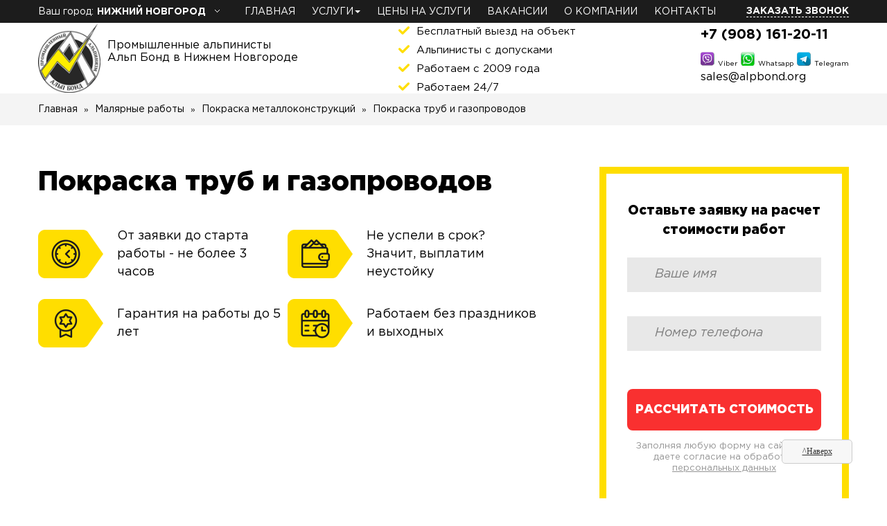

--- FILE ---
content_type: text/html; charset=UTF-8
request_url: http://nn.alpbond.org/pokraska-gazovyh-trub/
body_size: 12159
content:
<!DOCTYPE html>
<html lang="ru-RU">
<head>


    <meta charset="UTF-8">
    <meta http-equiv="X-UA-Compatible" content="IE=edge">
    <meta name="viewport" content="width=device-width, initial-scale=1">
  <meta name="yandex-verification" content="14f1909d3e79955d" />
    <meta name="csrf-param" content="_csrf">
    <meta name="csrf-token" content="jvNKHIOO5VWaPGhRG3XJ8YgFiKJfX2KWddIIUTFijG--i3kvu8m3D-NeDRVVD7rJ_VTlzz0zEPQtoGEUXzH8Hg==">
    <title>Покраска газовых труб цена за погонный метр в Нижнем Новгороде - Покраска газопроводов</title>
    <link rel="shortcut icon" href="/img/favicon.ico" type="image/x-icon" />
    <meta name="description" content="Покраска газопроводов от 110 рублей за пог. метр в Нижнем Новгороде. ✔ Работаем с 2009 года ✔ 24/7 ☎ 8 (800) 700-57-27">
<link href="/css/style11.css" rel="stylesheet"><!-- Yandex.Metrika counter -->
<script type="text/javascript" >
   (function(m,e,t,r,i,k,a){m[i]=m[i]||function(){(m[i].a=m[i].a||[]).push(arguments)};
   m[i].l=1*new Date();k=e.createElement(t),a=e.getElementsByTagName(t)[0],k.async=1,k.src=r,a.parentNode.insertBefore(k,a)})
   (window, document, "script", "https://mc.yandex.ru/metrika/tag.js", "ym");

   ym(89411430, "init", {
        clickmap:true,
        trackLinks:true,
        accurateTrackBounce:true,
        webvisor:true
   });
</script>
<noscript><div><img src="https://mc.yandex.ru/watch/89411430" style="position:absolute; left:-9999px;" alt="" /></div></noscript>
<!-- /Yandex.Metrika counter -->
</head>
<body>


  <div class="header_top">
    <div class="container">
      <div class="town-drop" style="color:#fff;">
        Ваш город: <span class="town-drop-a">НИЖНИЙ НОВГОРОД</span>
        <div class="town-list">
          <ul>
            <li><a href="http://alpbond.org/pokraska-gazovyh-trub/">МОСКВА</a></li>
            <li><a href="https://alp-bond.org/pokraska-gazovyh-trub/">НОВОСИБИРСК</a></li>
            <li><a href="https://spb.alpbond.org/pokraska-gazovyh-trub/">САНКТ-ПЕТЕРБУРГ</a></li>
            <li><a href="http://samara.alpbond.org/pokraska-gazovyh-trub/">САМАРА</a></li>
            <li><a href="http://sochi.alpbond.org/pokraska-gazovyh-trub/">СОЧИ</a></li>

          </ul>
        </div>
      </div>
      <!-- <nav >
        <a href="/">ГЛАВНАЯ</a>
        <a href="/">УСЛУГИ</a>
        <a href="/">ОТЗЫВЫ</a>
        <a href="/">О КОМПАНИИ</a>
        <a href="/">СТАТЬИ</a>
      </nav> -->
      <nav class="navbar .navbar-default" id="navbar-1">
          <!-- Brand and toggle get grouped for better mobile display -->
          <div class="navbar-header">
            <button type="button" class="navbar-toggle collapsed" data-toggle="collapse">
              <span class="sr-only">Toggle navigation</span>
              <span class="icon-bar"></span>
              <span class="icon-bar"></span>
              <span class="icon-bar"></span>
            </button>
          </div>
          <div class="collapse navbar-collapse" >
            <ul class="nav navbar-nav">
              <li><a href="/">Главная</a></li>
              <li>
                <a  class="dropdown-li">
                  Услуги<span class="caret"></span>
                </a>
                <ul class="dropdown-menu">
                  <li>
                      <div class="container">
                                                <div class="dropdown-menu-ul">
                        <ul class="nav-category-child">
                                                      <li><a href="/fasadnye-raboty/"><p class="zag-p">Фасадные работы</a></li>
                                                                              <li><a href="/germetizaciya-mezhpanelnyx-shvov/">Ремонт межпанельных швов</a></li>
                              <li><a href="/uteplenie-fasadov/">Утепление фасада </a></li>
                          <li><a href="/montazh-ventiliruemyh-fasadov/">Вентилируемые фасады</a></li>
                              <li><a href="/shtukaturka-fasada/">Штукатурка фасада</a></li>
                          <li><a href="/remont-fasada-zdaniya/">Ремонт фасада</a></li>
                          <li><a href="/oblicovka-fasada-naturalnym-kamnem/">Облицовка натуральным камнем</a></li>
                          <li><a href="/montazh-sajdinga/">Монтаж сайдинга</a></li>
                          <li><a href="/gidrofobizaciya-fasadov/">Гидрофобизация фасадов</a></li>
                          <li><a href="/oblicovka-kirpichom/">Облицовка кирпичом</a></li>
                        </ul>
                      </div>
                          <div class="dropdown-menu-ul">
                        <ul class="nav-category-child">
                                                      <li><a href="/krovelnye-raboty/"><p class="zag-p">Кровельные работы</a></li>
                                                                                  <li><a href="/montazh-krovli/">Монтаж кровли</a></li>
                              <li><a href="/remont-krovli/">Ремонт кровли</a></li>
                          <li><a href="/uteplenie-krovli/">Утепление крыши</a></li>
                          <li><a href="/montazh-vodostokov/">Монтаж водосточной системы</a></li>
                          <li><a href="/montazh-snegozaderzhatelej/">Монтаж снегозадержателей </a></li>
                          <li><a href="/montazh-obogreva-krovli-i-vodostokov/">Обогрев кровли и водостоков</a></li>
                          <li><a href="/demontazh-i-zamena-krovli/">Демонтаж кровли</a></li>
                              <li><a href="/krysha-na-balkon-poslednego-etazha/">Крыша на балкон последнего этажа</a></li>
                        </ul>
                      </div>
                          <div class="dropdown-menu-ul">
                        <ul class="nav-category-child">
                                                      <li><a href="/klining-na-vysote/"><p class="zag-p">Клининговые услуги</a></li>
                                                                              <li><a href="/sbros-snega-s-krysh/">Очистка кровли от снега</a></li>
                          <li><a href="/uborka-vyvoz-snega/">Уборка снега</a></li>
                          <li><a href="/mojka-fasada-zdaniya/">Мойка фасадов</a></li>
                              <li><a href="/mojka-okon-alpinistami/">Мойка окон альпинистами</a></li>
                              <li><a href="/chistka-fasadov-zdanij/">Очистка фасадов зданий</a></li>
                          <li><a href="/ochistka-vodostokov-i-zhelobov-ot-listev/">Чистка водостоков от листвы</a></li>
                          <li><a href="/obespylivanie-metallokonstrukcij/">Обеспыливание металлоконструкций</a></li>
                          <li><a href="/uborka-proizvodstvennyh-pomeshchenij/">Уборка производственных помещений</a></li>
                        </ul>
                      </div>
                          <div class="dropdown-menu-ul">
                        <ul class="nav-category-child">
                                                      <li><a href="/vysotnye-raboty/"><p class="zag-p">Высотные монтажные работы</a></li>
                                                                                  <li><a href="/montazh-metallokonstrukcij/">Монтаж металлоконструкций</a></li>
                              <li><a href="/remont-rezervuarov/">Ремонт резервуаров</a></li>
                              <li><a href="/montazh-kondicionerov-alpinistami/">Установка кондиционера альпинистом</a></li>
                          <li><a href="/zamena-steklopaketov/">Замена стеклопакетов</a></li>
                              <li><a href="/montazh-reklamy/">Монтаж рекламы</a></li>
                          <li><a href="/montazh-girlyand/">Монтаж гирлянд и декораций</a></li>
                              <li><a href="/remont-i-demontazh-dymovyx-trub/">Ремонт дымовых труб</a></li>
                          <li><a href="/montazh-videokamer-na-vysote/">Монтаж видеокамер</a></li>
                        </ul>
                      </div>
                          <div class="dropdown-menu-ul">
                        <ul class="nav-category-child">
                                                      <li><a href="/malyarnye-raboty-na-vysote/"><p class="zag-p">Малярные работы</a></li>
                                                                              <li><a href="/pokraska-fasadov-ceny-za-m2/">Покраска фасада</a></li>
                          <li><a href="/pokraska-derevyannogo-doma-snaruzhi/">Покраска деревянного дома</a></li>
                              <li><a href="/pokraska-metallokonstrukcij/">Покраска металлоконструкций </a></li>
                          <li><a href="/pokraska-krovli/">Покраска крыши дома </a></li>
                          <li><a href="/pokraska-dymovyh-trub/">Покраска дымовых труб</a></li>
                          <li><a href="/pokraska-kranov/">Покраска кранов</a></li>
                              <li><a href="/pokraska-rezervuarov/">Покраска резервуаров</a></li>
                          <li><a href="/mekhanizirovannaya-pokraska/">Механизированная покраска</a></li>
                        </ul>
                      </div>
                          <div class="dropdown-menu-ul">
                        <ul class="nav-category-child">
                                                      <li><a href="/gidroizolyacionnye-raboty/"><p class="zag-p">Гидроизоляционные работы</a></li>
                                                                              <li><a href="/gidroizolyaciya-lodzhij/">Герметизация лоджий</a></li>
                          <li><a href="/gidroizolyaciya-balkona/">Гидроизоляция балкона</a></li>
                          <li><a href="/gidroizolyaciya-zhidkoj-rezinoj/">Гидроизоляция жидкой резиной</a></li>
                          <li><a href="/gidroizoljacija-krovli/">Гидроизоляция кровли</a></li>
                          <li><a href="/gidroizolyaciya-fundamenta/">Изоляция фундамента</a></li>
                          <li><a href="/gidroizolyaciya-parkovki/">Гидроизоляция парковки</a></li>
                          <li><a href="/obmazochnaya-gidroizolyaciya/">Обмазочная гидроизоляция</a></li>
                          <li><a href="/gidroizolyaciya-podvala/">Гидроизоляция подвала</a></li>
                          <li><a href="/gidroizolyaciya-pola/">Гидроизоляция пола</a></li>
                          <li><a href="/naplavlyaemaya-gidroizolyaciya/">Наплавляемая гидроизоляция</a></li>
                        </ul>
                      </div>
                          <div class="dropdown-menu-ul">
                        <ul class="nav-category-child">
                                                      <li><a href="/takelazhnye-raboty/"><p class="zag-p">Такелажные работы</a></li>
                                                                              <li><a href="/podem-gruzov-na-vysotu/">Подъем грузов на высоту</a></li>
                          <li><a href="/podem-kuhni-i-stoleshnic/">Подъем столешниц</a></li>
                          <li><a href="/podem-gruzov-cherez-okno/">Подъем грузов через окно</a></li>
                        </ul>
                      </div>
                          <div class="dropdown-menu-ul">
                        <ul class="nav-category-child">
                                                      <li><a href="/ognezashchitnaya-obrabotka/"><p class="zag-p">Огнезащитная обработка</a></li>
                                                                              <li><a href="/ognezashchita-metallokonstrukcij/">Огнезащита металлоконструкций</a></li>
                          <li><a href="/ognezashchita-vozduhovodov/">Огнезащита воздуховодов</a></li>
                          <li><a href="/ognezashchita-derevyannyh-konstrukcij/">Огнезащита деревянных конструкций</a></li>
                        </ul>
                      </div>
                          <div class="dropdown-menu-ul">
                        <ul class="nav-category-child">
                                                      <li><a href="/uslugi-arboristov/"><p class="zag-p">Услуги арбористов</a></li>
                                                                                  <li><a href="/spil-derevev/">Спил деревьев</a></li>
                          <li><a href="/raschistka-uchastka/">Расчистка участка</a></li>
                          <li><a href="/obrezka-derevev/">Обрезка деревьев</a></li>
                          <li><a href="/korchevyvanie-derevev/">Выкорчевывание деревьев</a></li>
                          <li><a href="/valka-derevev/">Валка деревьев</a></li>
                          <li><a href="/kronirovanie-derevev/">Кронирование деревьев</a></li>
                              <li><a href="/udalenie-derevev/">Удаление деревьев</a></li>
                          <li><a href="/snos-derevev/">Снос деревьев</a></li>
                        </ul>
                      </div>
                          <div class="dropdown-menu-ul">
                        <ul class="nav-category-child">
                                                      <li><a href="/peskostrujnye-raboty/"><p class="zag-p">Пескоструйные работы</a></li>
                                                                              <li><a href="/peskostrujnaya-obrabotka-metalla/">Пескоструйная обработка металла</a></li>
                          <li><a href="/peskostrujnaya-ochistka-fasadov/">Пескоструйная очистка фасадов</a></li>
                          <li><a href="/peskostrujnaya-obrabotka-kirpicha/">Пескоструйная обработка кирпича</a></li>
                          <li><a href="/peskostrujnaya-obrabotka-betonnyh-poverhnostej/">Обработка бетонных поверхностей</a></li>
                          <li><a href="/peskostrujnaya-ochistka-trub/">Пескоструйная очистка труб</a></li>
                          <li><a href="/peskostrujnaya-obrabotka-rezervuarov/">Обработка резервуаров</a></li>
                          <li><a href="/peskostrujnaya-obrabotka-dereva/">Обработка дерева</a></li>
                        </ul>
                      </div>
                        </div>
                  </li>
                </ul>
              </li>
              <li><a href="/price/">Цены на услуги</a></li>
              <!-- <li><a href="/vacancy/">Отзывы</a></li> -->
              <!-- <li><a href="/vacancy/">Вакансии</a></li> -->
              <!-- <li>
                <a  class="dropdown-li2">
                  О нас<span class="caret"></span>
                </a>
                <ul class=" dropdown-menu2">
                  <li>
                      <div class="container">
                          <ul class="nav-category-child">
                            <li><a href="/reviews/">Отзывы</a></li>
                            <li><a href="/about/">О компании</a></li>
                            <li><a href="/vacancy/">Вакансии</a></li>
                          </ul>
                      </div>
                  </li>
                </ul>
              </li> -->
              <li><a href="/vacancy/">Вакансии</a></li>
              <li><a href="/about/">О компании</a></li>
              <!-- <li><a href="/vacancy/">Вопрос-ответ</a></li> -->
              <!-- <li><a href="/blog/">Статьи</a></li> -->
              <li><a href="/contact/">Контакты</a></li>
            </ul>
          </div>
      </nav>
    <a class="call-back" href="#">Заказать звонок</a>
    </div>
  </div>
  <header>
    <div class="container">
      <div class="logo">
        <img src="/img/logo.png" alt="лого Альп-Бонд">
        <p class="description">Промышленные альпинисты <br> Альп Бонд в Нижнем Новгороде <br><br></p>
      </div>
      <div class="double">
        <div class="check-header">
          <p>Бесплатный выезд на объект</p>
          <p>Альпинисты с допусками</p>
          <p>Работаем с 2009 года</p>
          <p>Работаем 24/7</p>
        </div>
        <div class="work">
          <div class="phone-div">
           <p class="phone roistat-phone"> +7 (908) 161-20-11</p>
           <p class=" phone2 "><!-- 8 (964) 646-42-94<br> -->
              <img src="/img/viber.png" alt="Viber"> <span>Viber</span>
              <img src="/img/whatsapp.png"  alt="Whatsapp"> <span>Whatsapp</span>
              <img src="/img/telegram.png" alt="Telegram"> <span>Telegram</span></p> 
              <p style="font-weight: 300; font-size:16px; margin-top:3px;">sales@alpbond.org</p>
            <a class="call-button-vs call-button roistat-phone-tel" href="tel:+79081612011">Позвонить на сотовый <br>
              <img src="/img/viber-whatsapp-telegram.png" style="height:20px;margin:5px auto;text-align: center;display: block;" alt="Viber Whatsapp Telegram"></a>
          </div>
        </div>
      </div>
    </div>
  </header>


<div class="breadcrumbs-block">
  <div class="container">
    <nav class="breadcrumbs">
      <ul itemscope itemtype="http://schema.org/BreadcrumbList">
        <li itemprop="itemListElement" itemscope itemtype="http://schema.org/ListItem">
          <a itemprop="item" href="../">
          <span itemprop="name" itemprop="name">Главная</span>
        </a>
          <meta itemprop="position" content="1" />
        </li>
                                      <li itemprop="itemListElement" itemscope itemtype="http://schema.org/ListItem">
              <a href="/malyarnye-raboty-na-vysote/">
              <span itemprop="name" itemprop="name">Малярные работы</span>
                <meta itemprop="position" content="2"/>
                            </a>
            </li>
                                              <li itemprop="itemListElement" itemscope itemtype="http://schema.org/ListItem">
              <a href="/pokraska-metallokonstrukcij/">
              <span itemprop="name" itemprop="name">Покраска металлоконструкций </span>
                <meta itemprop="position" content="3"/>
                            </a>
            </li>
                        <li itemprop="itemListElement" itemscope itemtype="http://schema.org/ListItem">
        <span itemprop="name" itemprop="name">Покраска труб и газопроводов</span>
          <meta itemprop="position" content="4"/>
        </li>
      </ul>
    </nav>
  </div>
</div>
<section class="container first-screen-service">
  <div class="first-block">
    <h1>Покраска труб и газопроводов</h1>
    <div class="advantages-block">
            <div class="advantages">
          <div class="advantage">
              <img src="/img/1.png" alt="От заявки до старта работы - не более 3 часов">
              <p>От заявки до старта работы - не более 3 часов</p>
          </div>
          <div class="advantage">
              <img src="/img/2.png" alt="Гарантия на работы до 5 лет">
              <p>Гарантия на работы  до 5 лет</p>
          </div>
        </div>
        <div class="advantages">
          <div class="advantage">
              <img src="/img/3.png" alt="Выплатим неустойку по договору, если не уложимся в срок">
              <p>Не успели в срок? Значит, выплатим неустойку</p>
          </div>
          <div class="advantage">
              <img src="/img/4.png" alt="Работаем без праздников и выходных">
              <p>Работаем без праздников и выходных</p>
          </div>
        </div>
          </div>
  </div>
  <div class="form-block">

            
                <form id="w0" class="forma-3" action="/pokraska-gazovyh-trub/" method="post">
<input type="hidden" name="_csrf" value="jvNKHIOO5VWaPGhRG3XJ8YgFiKJfX2KWddIIUTFijG--i3kvu8m3D-NeDRVVD7rJ_VTlzz0zEPQtoGEUXzH8Hg==">                    <p class="form-title">Оставьте заявку на расчет стоимости работ</p>
                <div class="form-group field-contactform-name required">
<div ><input type="text" id="contactform-name" class="form-control" name="ContactForm[name]" placeholder="Ваше имя" aria-required="true"></div>
<div ><p class="help-block help-block-error"></p></div>
</div>                <div class="form-group field-contactform-phone required">
<div ><input type="text" id="contactform-phone" class="form-control" name="ContactForm[phone]" placeholder="Номер телефона" aria-required="true"></div>
<div ><p class="help-block help-block-error"></p></div>
</div>                    <div class="note"></div>
                <div class="form-group field-contactform-subject required">
<div ><input type="hidden" id="contactform-subject" class="form-control" name="ContactForm[subject]" value="Покраска труб и газопроводов"></div>
<div ><p class="help-block help-block-error"></p></div>
</div>                    <button type="submit" class="submit blik">Рассчитать стоимость</button>                <p class="agreement">Заполняя любую форму на сайте, вы даете
                  согласие на обработку <br> <a href="/agreement" target="_blank">персональных данных</a>
                </form>
            
  </div>
</section>

<div class="content">
  <div class="container">
    <article>
          

    
 <div class="row">
   <div class="menushka">
       <ul>
         <li><p class="zagol">Наши преимущества:</p></li>
         <li><a href="#modal1" class="btn-usluga-1">Расчёт сметы бесплатно</a></li>
         <li><a href="#modal1" class="btn-usluga-1">Покрасочные работы любой сложности</a></li>
         <li><a href="#modal1" class="btn-usluga-1">Опытные сотрудники - опыт от 3 лет</a></li>
         <li><a href="#modal1" class="btn-usluga-1">Работаем по договору</a></li>
         <li><a href="#modal1" class="btn-usluga-1">Соблюдаем технику безопасности - профессиональное снаряжение</a></li>
         <li><a href="#modal1" class="btn-usluga-1">Персонал - граждане РФ</a></li>
         <li><a href="#modal1" class="btn-usluga-1">Работы выполняются с соблюдением технологий СНиП и ГОСТ </a></li>
         <li><a href="#modal1" class="btn-usluga-1">Проверенные материалы и краски</a></li>
       </ul>
     </div>
   </div>               

       <table class="comparison-wrap">
             <tbody>
             <tr class="comparison-block">
                 <td class="comparison-item comparison-item__big comparison-item__top">Вид работ</td>
                 <td class="comparison-item comparison-item__top">Ед. измерения</td>
                 <td class="comparison-item comparison-item__top">Цена</td>
             </tr>
             <tr class="comparison-block">
                 <td class="comparison-item comparison-item__big"><a class="btn-usluga-1" href="#modal1">Зачистка поверхности металла от ржавчины и неровностей</a></td>
                 <td class="comparison-item comparison-item__top">пог.м </td>
                 <td class="comparison-item comparison-item__top">от 90 руб.</td>
             </tr>
             <tr class="comparison-block">
                 <td class="comparison-item comparison-item__big"><a class="btn-usluga-1" href="#modal1">Очистка газовых труб аппаратом высокого давления</a> </td>
                 <td class="comparison-item comparison-item__top">пог.м </td>
                 <td class="comparison-item comparison-item__top">от 50 руб.</td>
             </tr>
             <tr class="comparison-block">
                 <td class="comparison-item comparison-item__big"><a class="btn-usluga-1" href="#modal1">Пескоструйная очистка металла</a></td>
                 <td class="comparison-item comparison-item__top">пог.м </td>
                 <td class="comparison-item comparison-item__top">от 370 руб.</td>
             </tr>
             <tr class="comparison-block">
                 <td class="comparison-item comparison-item__big"><a class="btn-usluga-1" href="#modal1">Обеспыливание труб</a></td>
                 <td class="comparison-item comparison-item__top">пог.м </td>
                 <td class="comparison-item comparison-item__top">от 25 руб.</td>
             </tr>
             <tr class="comparison-block">
                 <td class="comparison-item comparison-item__big"><a class="btn-usluga-1" href="#modal1">Грунтование поверхности труб</a></td>
                 <td class="comparison-item comparison-item__top">пог.м </td>
                 <td class="comparison-item comparison-item__top">от 65 руб.</td>
             </tr>
             <tr class="comparison-block">
                 <td class="comparison-item comparison-item__big"><a class="btn-usluga-1" href="#modal1">Покраска газовых труб ручным инструментом </a></td>
                 <td class="comparison-item comparison-item__top">пог.м </td>
                 <td class="comparison-item comparison-item__top">от 130 руб.</td>
             </tr>
             <tr class="comparison-block">
                 <td class="comparison-item comparison-item__big"><a class="btn-usluga-1" href="#modal1">Покраска газовых труб на фасаде </a></td>
                 <td class="comparison-item comparison-item__top">пог.м </td>
                 <td class="comparison-item comparison-item__top">от 130 руб.</td>
             </tr>
             <tr class="comparison-block">
                 <td class="comparison-item comparison-item__big"><a class="btn-usluga-1" href="#modal1">Комплексная антикоррозийная покраска</a></td>
                 <td class="comparison-item comparison-item__top">пог.м </td>
                 <td class="comparison-item comparison-item__top">от 280 руб.</td>
             </tr>
             <tr class="comparison-block">
                 <td class="comparison-item comparison-item__big"><a class="btn-usluga-1" href="#modal1">Очистка металла от ржавчины</a></td>
                 <td class="comparison-item comparison-item__top">пог.м </td>
                 <td class="comparison-item comparison-item__top">от 90 руб.</td>
             </tr>
             <tr class="comparison-block">
                 <td class="comparison-item comparison-item__big"><a class="btn-usluga-1" href="#modal1">Химическая окраска трубы</a></td>
                 <td class="comparison-item comparison-item__top">пог.м </td>
                 <td class="comparison-item comparison-item__top">от 150 руб.</td>
             </tr>
             <tr class="comparison-block">
                 <td class="comparison-item comparison-item__big"><a class="btn-usluga-1" href="#modal1">Покраска газопроводов в 1 слой</a></td>
                 <td class="comparison-item comparison-item__top">пог.м </td>
                 <td class="comparison-item comparison-item__top">от 110 руб.</td>
             </tr>
             <tr class="comparison-block">
                 <td class="comparison-item comparison-item__big"><a class="btn-usluga-1" href="#modal1">Покраска стальных труб</a></td>
                 <td class="comparison-item comparison-item__top">пог.м </td>
                 <td class="comparison-item comparison-item__top">от 150 руб.</td>
             </tr>
             <tr class="comparison-block">
                 <td class="comparison-item comparison-item__big"><a class="btn-usluga-1" href="#modal1">Покраска труб газопровода в 2 слоя</a></td>
                 <td class="comparison-item comparison-item__top">пог.м </td>
                 <td class="comparison-item comparison-item__top">от 150 руб.</td>
             </tr>
             <tr class="comparison-block">
                 <td class="comparison-item comparison-item__big"><a class="btn-usluga-1" href="#modal1">Покраска труб отопления (от 200 пог. м)</a></td>
                 <td class="comparison-item comparison-item__top">пог.м </td>
                 <td class="comparison-item comparison-item__top">от 110 руб.</td>
             </tr>
             <tr class="comparison-block">
                 <td class="comparison-item comparison-item__big comparison-item__top">Минимальная цена заказа - 6 000 руб.</td>
             </tr>
             </tbody>
       </table>

       
       <p>Работы выполняются в соответствии ГОСИ и СНиП для обеспечения долговечности покрытия и длительной эксплуатации объекта. Покраска металлоконструкций и стен на высоте выполняется альпинистами с допусками к высотным работам. </p>
       <p>Этапы малярных работ:</p>
       <ul>
       <li>Очистка металлоконструкций от грязи, старой краски механическим оборудованием;</li>
       <li>Удаление ржавчины, сварка трещин;</li>
       <li>Очистка труб поверхностей от пыли;</li>
       <li>Обезжиривание поверхности перед нанесением грунтовки;</li>
       <li>Грунтование поверхностей;</li>
       <li>Нанесение краски;</li>
       <li>Антикоррозийная обработка металлоконструкций;</li>
       <li>Огнезащитная обработка составами.</li>
       </ul>
       
       
       
       <p>На все работы предоставляется гарантия до 5 лет, в зависимости от используемых покрасочных материалов. Гарантию прописываем в договоре.</p>
       
       <p>На большие объемы покраски газопроводов распространяются скидки. Компания «Альп Бонд» является аккредитованным участник тендерных закупок и госзаказов. Выполняем работы по покраске на объектах любой сложности. </p>


       <p>Заказать покраску можно, оставив заявку на нашем сайте. Или позвонив нам по телефону <b>8 (964) 646-42-94</b>. Наш менеджер свяжется с вами и проконсультирует по цене и срокам.</p>
    </article>

          
      
    <div class="right-nav">


          
          
      
                      <a class="zagol" href="/malyarnye-raboty-na-vysote/">Малярные работы<span class="badge pull-right"><i class="fa fa-plus"></i></span></a>
        <ul class="nav-category">
          <li><a href="/pokraska-fasadov-ceny-za-m2/">Покраска фасада</a></li>
          <li><a href="/pokraska-derevyannogo-doma-snaruzhi/">Покраска деревянного дома</a></li>
          <li><a href="/pokraska-metallokonstrukcij/">Покраска металлоконструкций <span class="badge pull-right"><i class="fa fa-plus"></i></span></a>
          <ul>
          <li><a href="/pokraska-gazovyh-trub/">Покраска труб и газопроводов</a></li>
          <li><a href="/pokraska-mostov-i-estakad/">Покраска мостов и эстакад</a></li>
          <li><a href="/pokraska-opor-lep/">Покраска ЛЭП</a></li>
          <li><a href="/pokraska-vyshek/">Покраска вышек сотовой связи</a></li>
          <li><a href="/pokraska-pozharnyh-lestnic/">Покраска пожарных лестниц</a></li>
          </ul></li>
          <li><a href="/pokraska-krovli/">Покраска крыши дома </a></li>
          <li><a href="/pokraska-dymovyh-trub/">Покраска дымовых труб</a></li>
          <li><a href="/pokraska-kranov/">Покраска кранов</a></li>
          <li><a href="/pokraska-rezervuarov/">Покраска резервуаров<span class="badge pull-right"><i class="fa fa-plus"></i></span></a>
          <ul>
          <li><a href="/pokraska-elevatorov/">Покраска элеваторов</a></li>
          <li><a href="/pokraska-cistern/">Покраска цистерн</a></li>
          <li><a href="/pokraska-silosov/">Покраска силосов</a></li>
          <li><a href="/pokraska-vodonapornoj-bashni/">Покраска водонапорной башни</a></li>
          </ul></li>
          <li><a href="/mekhanizirovannaya-pokraska/">Механизированная покраска</a></li>
          </ul></li>
                                          </div>

  </div>
</div>


    
      <section class="facts facts2" style="margin-top:100px;">
        <h2>Цифры и факты лучше слов</h2>
        <div class="container">
          <div class="fact">
          <span>6</span>
            <p>филиалов компании</p>
          </div>
          <img src="/img/line.png" alt="">
          <div class="fact">
          <span>5600</span>
            <p>выполненных заказов</p>
          </div>
          <img src="/img/line.png" alt="">
          <div class="fact">
          <span>7</span>
            <p>стран, где мы работали</p>
          </div>
          <img src="/img/line.png" alt="">
          <div class="fact">
          <span>65%</span>
            <p>заказов делаем досрочно</p>
          </div>
        </div>
      </section>

      <section class="clients" >
        <h2>Работаем с серьезными клиентами<br>
          даже по федеральным меркам</h2>
        <img class="line2" src="/img/line2.png"  alt="">
        <div class="owl-carousel clients-carousel owl-theme">
          <div>
              <img src="/img/09.jpg" alt="Центральный банк России ">
          </div>
          <div>
              <img src="/img/01.jpg" alt="Сан Сити ">
          </div>
          <div>
              <img src="/img/11.jpg" alt="Газпромнефть-Новосибирск ">
          </div>
          <div>
              <img src="/img/13.jpg" alt="Быстроном ">
          </div>
          <div>
              <img src="/img/20.jpg" alt="Новосибирский метрополитен">
          </div>
          <div>
              <img src="/img/21.jpg" alt="МИФИ">
          </div>
          <div>
              <img src="/img/22.jpg" alt="Центр океанографии и морской биологии Дельфиния">
          </div>
          <div>
              <img src="/img/03.jpg" alt="Муниципальная оптечная сеть ">
          </div>
          <div>
              <img src="/img/04.jpg" alt="Ланта Банк ">
          </div>
          <div>
              <img src="/img/05.jpg" alt="Новосибирская Городская Торгово-промышленная Палата ">
          </div>
          <div>
              <img src="/img/07.jpg" alt="Городская клиническая Больница №1 ">
          </div>
          <div>
              <img src="/img/08.jpg" alt="Сибгипротранс ">
          </div>
          <div>
              <img src="/img/10.jpg" alt="Сибирская энергетическая компания ">
          </div>
          <div>
              <img src="/img/12.jpg" alt="Кварсис ">
          </div>
          <div>
              <img src="/img/14.jpg" alt="Сибпромжелдортранс ">
          </div>
          <div>
              <img src="/img/15.jpg" alt="Большая медведица ">
          </div>
          <div>
              <img src="/img/16.jpg" alt="Эль Экспо ">
          </div>
          <div>
              <img src="/img/17.jpg" alt="DoubleTree by Hilton ">
          </div>
          <div>
              <img src="/img/18.jpg" alt="Динамо (спорткомплекс) ">
          </div>
          <div>
              <img src="/img/23.jpg" alt=" ">
          </div>
          <div>
              <img src="/img/24.jpg" alt="ЦПКиО им. С.М. Кирова">
          </div>
          <div>
              <img src="/img/25.jpg" alt="Группа торговых компаний МОРНО">
          </div>
        </div>
      </section>


      <section class="reviews">
        <div class="container" id="reviews">
          <div class="review">
            <h2>Отзывы
            клиентов</h2>

              <ul class="type-countries">
                <li><a class="active" href="#review1">Видео отзывы</a></li>
                <li><a href="#review2">Письменные отзывы</a></li>
              </ul>
          </div>
          <div class="review-content">
            <div class="owl-carousel reviews-video owl-theme" id="review1">
              <div class="video-wrapper">
                <div class="youtube" id="e78ARhae4pQ" style="width: 360px; height: 240px;"></div>
              </div>
              <div class="video-wrapper">
              <div class="youtube" id="MLzucPmb9pQ" style="width: 360px; height: 240px;"></div>
              </div>
              <div class="video-wrapper">
              <div class="youtube" id="Um0Ug0-K8Vw" style="width: 360px; height: 240px;"></div>
              </div>
              <div class="video-wrapper">
              <div class="youtube" id="Qx7Visqm988" style="width: 360px; height: 240px;"></div>
              </div>
            </div>
            <!-- <div class="owl-carousel reviews-photo owl-theme" id="review2"> -->
            <div  id="review2" class="thumbnails">
              <div class="reviews-photo">
                  <div>
                      <a href="/img/001.jpg" class="thumbnail" title="">
                          <img src="/img/pre001.jpg" alt="Отзыв от Муниципальной Новосибирской аптечной сети">
                      </a>
                    </div>
                    <div>
                        <a href="/img/002.jpg" class="thumbnail" title="">
                          <img src="/img/pre002.jpg" alt="Отзыв от Новосибирской областной клинической больницы">
                      </a>
                    </div>
                    <div>
                        <a href="/img/003.jpg" class="thumbnail" title="">
                          <img src="/img/pre003.jpg" alt="Отзыв от Муниципального казенного специального учреждения">
                      </a>
                    </div>
                    <div>
                        <a href="/img/004.jpg" class="thumbnail" title="">
                          <img src="/img/pre004.jpg" alt="Отзыв от компании ГК Сибирские полы">
                    </a>
                  </div>
              </div>
            </div>
          </div>
        </div>
      </section>
      <!-- <section class="command">
        <h2>Наша команда</h2>
        <div class="container">
          <div class="person">
            <img src="/img/partner-sasha.jpg" alt="директор Кармаенков А. О.">
            <p class="last-name">Кармаенков</p>
            <p class="name">Александр Олегович</p>
            <p class="dolgnost">директор</p>
          </div>
          <div class="person">
            <img src="/img/partner-dima.jpg" alt="директор Бондаренко Д. П.">
            <p class="last-name">Бондаренко</p>
            <p class="name">Дмитрий Петрович</p>
            <p class="dolgnost">директор</p>
          </div>
          <div class="person">
            <img src="/img/prodagi.jpg" alt="начальник отдела продаж Алексанова А. Ю.">
            <p class="last-name">Алексанова</p>
            <p class="name">Анастасия Юрьевна</p>
            <p class="dolgnost">начальник отдела продаж</p>
          </div>
          <div class="person">
            <img src="/img/ingener.jpg" alt="начальник ПТО Мазанько Б. А.">
            <p class="last-name">Мазанько</p>
            <p class="name">Борис Александрович</p>
            <p class="dolgnost">начальник ПТО, инженер</p>
          </div>
        </div>
      </section>


      <!-- faq -->
      <section class="faq">
          <div class="container">

             <h2 class="title">Частые вопросы об услугах компании</h2>

              <div class="faq-wrap">
                  <div class="faq-item">
                    <span class="faq-item__question">А не получится так, что сначала вы посчитаете одну сумму за услуги, а затем повысите ценник?</span>
                      <p class="faq-item__answer">Сумма оговаривается сразу и даже теоретически не может быть повышена.
                        Если нам придется что-то делать дополнительно — это наши проблемы.
                        Следующий раз просто будем лучше планировать задачи.</p>
                  </div>
                  <div class="faq-item">
                    <span class="faq-item__question">Буду ли я отвечать, если произойдет несчастный случай на моем объекте?</span>
                      <p class="faq-item__answer">Ничего не произойдет, потому что каждый альпинист соблюдает все требования ТБ.
                        Это вопрос жизни. Если даже просто ради теории допустить, что что-то может случиться, вы не будете ни за что отвечать.</p>
                  </div>
                  <div class="faq-item">
                    <span class="faq-item__question">Уже несколько бригад отказались выполнять мой очень-очень сложный заказ. Вы тоже откажетесь?</span>
                      <p class="faq-item__answer">Так бывает: не все промышленные альпинисты умеют то, что делаем мы.
                        В «Альп Бонд» не отказываются от заказов, если они не нарушают законы физики и УК РФ.</p>
                  </div>
                  <div class="faq-item">
                    <span class="faq-item__question">Я видел очень дешевые предложения услуг промышленного альпинизма. Почему у вас дороже?</span>
                      <p class="faq-item__answer">У нас вполне нормальные цены для специалистов высокого уровня.
                        Если где-то просят неправдоподобно мало, то это либо дилетанты, либо не очень серьезные исполнители.</p>
                  </div>
              </div>
          </div>
      </section>


  <div class="bottom-form">
      <div class="container">
        <div class="form-wrap">
            <p class="form-title">Остались вопросы?</p>
            <p class="form-description">Оставьте заявку и получите бесплатную консультацию</p>

                    
                        <form id="w1" class="forma-3" action="/pokraska-gazovyh-trub/" method="post">
<input type="hidden" name="_csrf" value="jvNKHIOO5VWaPGhRG3XJ8YgFiKJfX2KWddIIUTFijG--i3kvu8m3D-NeDRVVD7rJ_VTlzz0zEPQtoGEUXzH8Hg==">
                        <div class="form-input">
                        <div class="name">
                        <div class="form-group field-name-2 required">
<div ><input type="text" id="name-2" class="form-control" name="ContactForm[name]" placeholder="Ваше имя" aria-required="true"></div>
<div ><p class="help-block help-block-error"></p></div>
</div>                        </div>
                          <div class="tel">
                        <div class="form-group field-phone-2 required">
<div ><input type="text" id="phone-2" class="form-control" name="ContactForm[phone]" placeholder="Номер телефона" aria-required="true"></div>
<div ><p class="help-block help-block-error"></p></div>
</div>                        </div>
                        <div class="form-group field-subject-2 required">
<div ><input type="hidden" id="subject-2" class="form-control" name="ContactForm[subject]" value="Покраска труб и газопроводов"></div>
<div ><p class="help-block help-block-error"></p></div>
</div>                        </div>
                            <button type="submit" class="submit">Получить консультацию</button>                        </form>
                                <p class="form-footer">Заполняя форму на сайте, вы даете согласие
                на обработку <a href="/agreement" target="_blank">персональных данных</a></p>

        </div>
        <img src="/img/man.png" alt="">
      </div>

    <div class="container" style="display: block;">

  </div>
  </div>


      <!-- modal -->
      <div class="modal" id="modal">
          <div class="modal-close">
            <span class="modal-close__first"></span>
            <span class="modal-close__two"></span>
          </div>
          <div class="form-wrap modal-form">

                    
                        <form id="w2" class="forma-3" action="/pokraska-gazovyh-trub/" method="post">
<input type="hidden" name="_csrf" value="jvNKHIOO5VWaPGhRG3XJ8YgFiKJfX2KWddIIUTFijG--i3kvu8m3D-NeDRVVD7rJ_VTlzz0zEPQtoGEUXzH8Hg==">                            <p class="form-title">Заказать звонок</p>
                            <p class="form-description"  style="text-align:center;" >Оставьте заявку и мы вам перезвоним</p>
                        <div class="form-input">
                        <div class="name">
                        <div class="form-group field-name-4 required">
<div ><input type="text" id="name-4" class="form-control" name="ContactForm[name]" placeholder="Ваше имя" aria-required="true"></div>
<div ><p class="help-block help-block-error"></p></div>
</div>                        </div>
                          <div class="tel">
                        <div class="form-group field-phone-4 required">
<div ><input type="text" id="phone-4" class="form-control" name="ContactForm[phone]" placeholder="Номер телефона" aria-required="true"></div>
<div ><p class="help-block help-block-error"></p></div>
</div>                        </div>
                        <div class="form-group field-subject-4 required">
<div ><input type="hidden" id="subject-4" class="form-control" name="ContactForm[subject]" value="Промышленные альпинисты"></div>
<div ><p class="help-block help-block-error"></p></div>
</div>                        </div>
                            <button type="submit" class="submit blik">Заказать звонок</button>                        </form>
                                <span class="form-footer">Заполняя форму на сайте, вы даете согласие <br>
                  на обработку <a href="/agreement" target="_blank" style="text-decoration:underline; color: #000;">персональных данных</a>
              </span>
          </div>
      </div>


  <!-- modal -->
  <div class="modal" id="modal1">
      <div class="modal-close">
        <span class="modal-close__first"></span>
        <span class="modal-close__two"></span>
      </div>
      <div class="form-wrap modal-form">

                
                    <form id="w3" class="forma-3" action="/pokraska-gazovyh-trub/" method="post">
<input type="hidden" name="_csrf" value="jvNKHIOO5VWaPGhRG3XJ8YgFiKJfX2KWddIIUTFijG--i3kvu8m3D-NeDRVVD7rJ_VTlzz0zEPQtoGEUXzH8Hg==">                        <p class="form-title">Заказать расчёт</p>
                        <p class="form-description"  style="text-align:center;" >Оставьте заявку на расчет стоимости услуг</p>
                    <div class="form-input">
                    <div class="name">
                    <div class="form-group field-name-3 required">
<div ><input type="text" id="name-3" class="form-control" name="ContactForm[name]" placeholder="Ваше имя" aria-required="true"></div>
<div ><p class="help-block help-block-error"></p></div>
</div>                    </div>
                      <div class="tel">
                    <div class="form-group field-phone-3 required">
<div ><input type="text" id="phone-3" class="form-control" name="ContactForm[phone]" placeholder="Номер телефона" aria-required="true"></div>
<div ><p class="help-block help-block-error"></p></div>
</div>                    </div>
                    <div class="form-group field-subject-3 required">
<div ><input type="hidden" id="subject-3" class="form-control" name="ContactForm[subject]" value="Покраска труб и газопроводов"></div>
<div ><p class="help-block help-block-error"></p></div>
</div>                    </div>
                        <button type="submit" class="submit blik">Заказать расчёт</button>                    </form>
                        <span class="form-footer">Заполняя форму на сайте, вы даете согласие <br>
              на обработку <a href="/agreement" target="_blank" style="text-decoration:underline; color: #000;">персональных данных</a>
          </span>
      </div>
  </div>



  <!-- modal -->
  <div class="modal" id="modal2">
      <div class="modal-close">
        <span class="modal-close__first"></span>
        <span class="modal-close__two"></span>
      </div>
      <div class="form-wrap modal-form">

                
                    <form id="w4" class="forma-3" action="/pokraska-gazovyh-trub/" method="post">
<input type="hidden" name="_csrf" value="jvNKHIOO5VWaPGhRG3XJ8YgFiKJfX2KWddIIUTFijG--i3kvu8m3D-NeDRVVD7rJ_VTlzz0zEPQtoGEUXzH8Hg==">                        <p class="form-title"> Получить консультацию</p>
                        <p class="form-description"  style="text-align:center;" >Оставьте заявку, чтобы получить бесплатную консультацию</p>
                    <div class="form-input">
                    <div class="name">
                    <div class="form-group field-name-4 required">
<div ><input type="text" id="name-4" class="form-control" name="ContactForm[name]" placeholder="Ваше имя" aria-required="true"></div>
<div ><p class="help-block help-block-error"></p></div>
</div>                    </div>
                      <div class="tel">
                    <div class="form-group field-phone-4 required">
<div ><input type="text" id="phone-4" class="form-control" name="ContactForm[phone]" placeholder="Номер телефона" aria-required="true"></div>
<div ><p class="help-block help-block-error"></p></div>
</div>                    </div>
                    <div class="form-group field-subject-4 required">
<div ><input type="hidden" id="subject-4" class="form-control" name="ContactForm[subject]" value="Покраска труб и газопроводов"></div>
<div ><p class="help-block help-block-error"></p></div>
</div>                    </div>
                        <button type="submit" class="submit blik">Получить консультацию</button>                    </form>
                        <span class="form-footer">Заполняя форму на сайте, вы даете согласие <br>
              на обработку <a href="/agreement" target="_blank" style="text-decoration:underline; color: #000;">персональных данных</a>
          </span>
      </div>
  </div>

  <div class="footer-nav">

    <div class="container">
      <ul>
        <li><a href="/">Главная</a></li>
        <li><a href="/vacancy/">Вакансии</a></li>
        <li><a href="/about/">О компании</a></li>
        <li><a href="/contact/">Контакты</a></li>
      </ul>

    </div>
    <div class="container footer">
      <div class="logo">
        <img src="/img/logo.png"  alt="лого Альп-Бонд">
        <p class="description">Промышленные альпинисты <br> Альп Бонд в Нижнем Новгороде</p>
      </div>
      <div>
        <a style="font-size: 14px;" href="/map/">Карта сайта</a>
        <p>Работаем 24/7</p>
          <a href="https://vk.com/alpbond" ><img src="/img/vk.png"  alt="группа Вконтакте"></a>
      </ul>

      </div>
      <div class="work">
        <div class="phone-div">
           <p class="phone roistat-phone">8 (964) 646-42-94</p>
            <p style="font-weight: 300; font-size:16px;">sales@alpbond.org</p>
            <!-- <p class="phone roistat-phone">8 (964) 646-42-94</p> -->
            <!-- <a class="call-back" href="#">Заказать звонок</a> -->
            <!-- <a class="call-button  roistat-phone-tel" href="tel:+79646464294">Позвонить на сотовый</a> -->
            <a class="call-button-vs call-button roistat-phone-tel" href="tel:+79646464294">Позвонить на сотовый <br> <img src="/img/viber-whatsapp-telegram.png" style="height:20px;margin:5px auto;text-align: center;display: block;" alt="Viber Whatsapp Telegram"></a>

        </div>
      </div>
    </div>
        <div class="container">
          <p>© ООО "Альп Бонд Мск", 2017-2019</p>
        </div>
  </div>
<a href="#" title="Вернуться к началу" class="topbutton">^Наверх</a>

  <!-- modal -->
  <!-- <div class="modal">
      <div class="modal-close">
          <span class="modal-close__first"></span>
          <span class="modal-close__two"></span>
      </div>
      <div class="form-wrap modal-form">
        <p class="form-title">Обратный звонок</p>
          <form class="forma-3" method="POST" action="mail.php">
            <div class="note"></div>
            <div class="fields">
              <div class="form-input">
                  <div class="name"><input type="text" name="name" placeholder="Ваше имя" required></div>
                  <div class="tel"><input type="text" name="phone" placeholder="Ваш номер телефона" required></div>
                  <input type="hidden" name="tags" value="Сайт,Промышленные альпинисты,Обратный звонок"/>
              </div>
              <button class="submit">Заказать звонок</button>
            </div>
          </form>
          <span class="form-footer">Заполняя форму на сайте, вы даете согласие <br>
              на обработку <a href="/agreement" target="_blank" style="text-decoration:underline; color: #000;">персональных данных</a>
          </span>
      </div>
  </div>

  <div class="modal2" style="padding: 40px 20px 20px;">
      <div class="modal-close">
          <span class="modal-close__first"></span>
          <span class="modal-close__two"></span>
      </div>
      <div class="form-wrap modal-form">

      </div>
  </div> -->
  <div class="overlay"></div>
  <div class="overlay2"></div>
<script src="/js/js-vsemin.js"></script>



<script src="/assets/d917aaa2/yii.js"></script>
<script src="/assets/d917aaa2/yii.validation.js"></script>
<script src="/assets/d917aaa2/yii.activeForm.js"></script>
<script>jQuery(function ($) {
jQuery('#w0').yiiActiveForm([{"id":"contactform-name","name":"name","container":".field-contactform-name","input":"#contactform-name","error":".help-block.help-block-error","validate":function (attribute, value, messages, deferred, $form) {yii.validation.required(value, messages, {"message":"Необходимо заполнить «Name»."});yii.validation.string(value, messages, {"message":"Значение «Name» должно быть строкой.","max":20,"tooLong":"Значение «Name» должно содержать максимум 20 символов.","skipOnEmpty":1});}},{"id":"contactform-phone","name":"phone","container":".field-contactform-phone","input":"#contactform-phone","error":".help-block.help-block-error","validate":function (attribute, value, messages, deferred, $form) {yii.validation.required(value, messages, {"message":"Необходимо заполнить «Phone»."});}},{"id":"contactform-subject","name":"subject","container":".field-contactform-subject","input":"#contactform-subject","error":".help-block.help-block-error","validate":function (attribute, value, messages, deferred, $form) {yii.validation.required(value, messages, {"message":"Необходимо заполнить «Subject»."});}}], []);
jQuery('#w1').yiiActiveForm([{"id":"contactform-name","name":"name","container":".field-name-2","input":"#name-2","error":".help-block.help-block-error","validate":function (attribute, value, messages, deferred, $form) {yii.validation.required(value, messages, {"message":"Необходимо заполнить «Name»."});yii.validation.string(value, messages, {"message":"Значение «Name» должно быть строкой.","max":20,"tooLong":"Значение «Name» должно содержать максимум 20 символов.","skipOnEmpty":1});}},{"id":"contactform-phone","name":"phone","container":".field-phone-2","input":"#phone-2","error":".help-block.help-block-error","validate":function (attribute, value, messages, deferred, $form) {yii.validation.required(value, messages, {"message":"Необходимо заполнить «Phone»."});}},{"id":"contactform-subject","name":"subject","container":".field-subject-2","input":"#subject-2","error":".help-block.help-block-error","validate":function (attribute, value, messages, deferred, $form) {yii.validation.required(value, messages, {"message":"Необходимо заполнить «Subject»."});}}], []);
jQuery('#w2').yiiActiveForm([{"id":"contactform-name","name":"name","container":".field-name-4","input":"#name-4","error":".help-block.help-block-error","validate":function (attribute, value, messages, deferred, $form) {yii.validation.required(value, messages, {"message":"Необходимо заполнить «Name»."});yii.validation.string(value, messages, {"message":"Значение «Name» должно быть строкой.","max":20,"tooLong":"Значение «Name» должно содержать максимум 20 символов.","skipOnEmpty":1});}},{"id":"contactform-phone","name":"phone","container":".field-phone-4","input":"#phone-4","error":".help-block.help-block-error","validate":function (attribute, value, messages, deferred, $form) {yii.validation.required(value, messages, {"message":"Необходимо заполнить «Phone»."});}},{"id":"contactform-subject","name":"subject","container":".field-subject-4","input":"#subject-4","error":".help-block.help-block-error","validate":function (attribute, value, messages, deferred, $form) {yii.validation.required(value, messages, {"message":"Необходимо заполнить «Subject»."});}}], []);
jQuery('#w3').yiiActiveForm([{"id":"contactform-name","name":"name","container":".field-name-3","input":"#name-3","error":".help-block.help-block-error","validate":function (attribute, value, messages, deferred, $form) {yii.validation.required(value, messages, {"message":"Необходимо заполнить «Name»."});yii.validation.string(value, messages, {"message":"Значение «Name» должно быть строкой.","max":20,"tooLong":"Значение «Name» должно содержать максимум 20 символов.","skipOnEmpty":1});}},{"id":"contactform-phone","name":"phone","container":".field-phone-3","input":"#phone-3","error":".help-block.help-block-error","validate":function (attribute, value, messages, deferred, $form) {yii.validation.required(value, messages, {"message":"Необходимо заполнить «Phone»."});}},{"id":"contactform-subject","name":"subject","container":".field-subject-3","input":"#subject-3","error":".help-block.help-block-error","validate":function (attribute, value, messages, deferred, $form) {yii.validation.required(value, messages, {"message":"Необходимо заполнить «Subject»."});}}], []);
jQuery('#w4').yiiActiveForm([{"id":"contactform-name","name":"name","container":".field-name-4","input":"#name-4","error":".help-block.help-block-error","validate":function (attribute, value, messages, deferred, $form) {yii.validation.required(value, messages, {"message":"Необходимо заполнить «Name»."});yii.validation.string(value, messages, {"message":"Значение «Name» должно быть строкой.","max":20,"tooLong":"Значение «Name» должно содержать максимум 20 символов.","skipOnEmpty":1});}},{"id":"contactform-phone","name":"phone","container":".field-phone-4","input":"#phone-4","error":".help-block.help-block-error","validate":function (attribute, value, messages, deferred, $form) {yii.validation.required(value, messages, {"message":"Необходимо заполнить «Phone»."});}},{"id":"contactform-subject","name":"subject","container":".field-subject-4","input":"#subject-4","error":".help-block.help-block-error","validate":function (attribute, value, messages, deferred, $form) {yii.validation.required(value, messages, {"message":"Необходимо заполнить «Subject»."});}}], []);
});</script>

    <script>
      $(document).ready(function() {
      $('.thumbnails').magnificPopup({
      	type:'image',
      	delegate: 'a.thumbnail',
      	gallery: {
      		enabled:true
      	}
      });
      });
    </script>


  	<script>
  		$(document).ready(function(){
  			$(".nav-category").dcAccordion();
  		});
  	</script>

    <script>
  		$(document).ready(function(){
        var mh = 0;
       $(".tags li a").each(function () {
           var h_block = parseInt($(this).height());
           if(h_block > mh) {
              mh = h_block;
           };
       });
       $(".tags li a").height(mh);
     });
   	</script>

    <script>
  		$(document).ready(function(){
        $('.drygie').click(function() {
          $('#dop-services').toggle('slow', function() {
          });
        });
      });
    </script>

  </body>

</html>



--- FILE ---
content_type: text/css
request_url: http://nn.alpbond.org/css/style11.css
body_size: 12296
content:
/*! normalize.css v8.0.0 | MIT License | github.com/necolas/normalize.css */html {
line-height:1.15;-webkit-text-size-adjust:100%
  }
body {
margin:0
  }
h1 {
font-size:2em;margin:0.67em 0
  }
hr {
box-sizing:content-box;height:0;overflow:visible
  }
pre {
font-family:monospace, monospace;font-size:1em
  }
a {
background-color:transparent
  }
abbr[title] {
border-bottom:none;text-decoration:underline;text-decoration:underline dotted
  }
b,strong {
font-weight:bolder
  }
code,kbd,samp {
font-family:monospace, monospace;font-size:1em
  }
small {
font-size:80%
  }
sub,sup {
font-size:75%;line-height:0;position:relative;vertical-align:baseline
  }
sub {
bottom:-0.25em
  }
sup {
top:-0.5em
  }
img {
border-style:none
  }
button,input,optgroup,select,textarea {
font-family:inherit;font-size:100%;line-height:1.15;margin:0
  }
button,input {
overflow:visible
  }
button,select {
text-transform:none
  }
button,[type="button"],[type="reset"],[type="submit"] {
-webkit-appearance:button
  }
button::-moz-focus-inner,[type="button"]::-moz-focus-inner,[type="reset"]::-moz-focus-inner,[type="submit"]::-moz-focus-inner {
border-style:none;padding:0
  }
button:-moz-focusring,[type="button"]:-moz-focusring,[type="reset"]:-moz-focusring,[type="submit"]:-moz-focusring {
outline:1px dotted ButtonText
  }
fieldset {
padding:0.35em 0.75em 0.625em
  }
legend {
box-sizing:border-box;color:inherit;display:table;max-width:100%;padding:0;white-space:normal
  }
progress {
vertical-align:baseline
  }
textarea {
overflow:auto
  }
[type="checkbox"],[type="radio"] {
box-sizing:border-box;padding:0
  }
[type="number"]::-webkit-inner-spin-button,[type="number"]::-webkit-outer-spin-button {
height:auto
  }
[type="search"] {
-webkit-appearance:textfield;outline-offset:-2px
  }
[type="search"]::-webkit-search-decoration {
-webkit-appearance:none
  }
::-webkit-file-upload-button {
-webkit-appearance:button;font:inherit
  }
details {
display:block
  }
summary {
display:list-item
  }
template {
display:none
  }
[hidden] {
display:none
  }
@font-face {
font-family:GothaPro;font-style:bold;font-weight:900;src:url(../fonts/GothaProBla.otf) format("opentype");src:url(../fonts/GothaProBla.eot) format("embedded-opentype"),url(../fonts/GothaProBla.woff2) format("woff2"),url(../fonts/GothaProBla.woff) format("woff"),url(../fonts/GothaProBla.ttf) format("truetype")
  }
@font-face {
font-family:GothaPro;font-style:bold;font-weight:700;src:url(../fonts/GothaProBol.otf) format("opentype");src:url(../fonts/GothaProBol.eot) format("embedded-opentype"),url(../fonts/GothaProBol.woff2) format("woff2"),url(../fonts/GothaProBol.woff) format("woff"),url(../fonts/GothaProBol.ttf) format("truetype")
  }
@font-face {
font-family:GothaPro;font-style:normal;font-weight:400;src:url(../fonts/GothaProReg.otf) format("opentype");src:url(../fonts/GothaProReg.eot) format("embedded-opentype"),url(../fonts/GothaProReg.woff2) format("woff2"),url(../fonts/GothaProReg.woff) format("woff"),url(../fonts/GothaProReg.ttf) format("truetype")
  }
@font-face {
font-family:GothaPro;font-style:italic;font-weight:400;src:url(../fonts/GothaProIta.otf) format("opentype");src:url(../fonts/GothaProIta.eot) format("embedded-opentype"),url(../fonts/GothaProIta.woff2) format("woff2"),url(../fonts/GothaProIta.woff) format("woff"),url(../fonts/GothaProIta.ttf) format("truetype")
  }
body {
box-sizing:border-box;font-family:"GothaPro";font-weight:400;width:100%;margin:auto;font-size:18px
  }
.container {
box-sizing:border-box;width:100%;margin:0 auto;padding-left:15px;padding-right:15px;max-width:1200px;overflow:hidden
  }
.container-fluid {
overflow:hidden;padding-left:15px;padding-right:15px;box-sizing:border-box;width:100%;margin:0 auto
  }
.row {
box-sizing:border-box;margin-left:-15px;margin-right:-15px;overflow:hidden
  }
button {
cursor:pointer;
  }
a {
color:#000
  }
input {
height:50px;background:#e8e8e8;margin-bottom:10px;border:none;width:100%;box-sizing:border-box
  }
input[type="text"]::-moz-placeholder {
color:#7e7e7e;font-style:italic;padding-left:20px
  }
input[type="text"]::-webkit-input-placeholder {
color:#7e7e7e;font-style:italic;padding-left:20px
  }
input[type="text"] {
color:#7e7e7e;font-style:italic;padding-left:20px
  }
button.navbar-toggle {
position:relative;float:right;margin-right:15px;padding:9px 10px;margin-top:8px;margin-bottom:8px;background:transparent;border:1px solid #dedede
  }
.navbar-header {
overflow:hidden;width:auto
  }
.navbar-toggle .icon-bar {
display:block;width:22px;height:2px;border-radius:1px;background-color:#fff
  }
.navbar-toggle .icon-bar+.icon-bar {
margin-top:4px
  }
.sr-only {
position:absolute;width:1px;height:1px;padding:0;margin:-1px;overflow:hidden;clip:rect(0, 0, 0, 0);border:0
  }
.collapse {
display:none
  }
.header_top {
background:#1c1c1c;font-size:14px;padding:12px 0px
  }
.header_top .container {
display:-webkit-flex;display:-moz-flex;display:-ms-flex;display:-o-flex;display:flex;justify-content:space-between;-ms-align-items:center;align-items:center;overflow:visible
  }
.header_top nav {
position:relative
  }
.header_top nav ul {
margin:0px;padding:0px;list-style:none
  }
.header_top nav ul li {
float:left;padding:0px 12px
  }
.header_top nav ul li:last-child {
padding-right:0px
  }
.header_top nav a {
color:#fff;
/* font-weight:700; */
text-decoration:none;cursor:pointer;text-transform:uppercase
  }
.header_top nav a:hover,.header_top nav a:focus {
text-decoration:underline
  }
.header_top nav a .caret {
color:#fff;display:inline-block;width:0;height:0;margin-left:2px;vertical-align:middle;border-top:4px dashed;border-top:4px solid \9;border-right:4px solid transparent;border-left:4px solid transparent
  }
.header_top .dropdown-menu {
display:none;position:absolute;top:100%;left:-290px;z-index:1000;padding:5px 0;margin:2px 0 0;list-style:none;font-size:14px;text-align:left;background-color:#fff;border:1px solid #ccc;border:1px solid rgba(0,0,0,0.15);border-radius:4px;-webkit-box-shadow:0 6px 12px rgba(0,0,0,0.175);box-shadow:0 6px 12px rgba(0,0,0,0.175);background-clip:padding-box
  }

.header_top .dropdown-menu2 {
display:none;position:absolute;top:100%;left:250px;z-index:1000;padding:5px 0;margin:2px 0 0;list-style:none;font-size:14px;text-align:left;background-color:#fff;border:1px solid #ccc;border:1px solid rgba(0,0,0,0.15);border-radius:4px;-webkit-box-shadow:0 6px 12px rgba(0,0,0,0.175);box-shadow:0 6px 12px rgba(0,0,0,0.175);background-clip:padding-box
  }
.header_top .dropdown-menu .container {
width:1200px;align-items:flex-start;flex-wrap:wrap;
  }

.header_top .dropdown-menu2 .container {
width:140px;align-items:flex-start;flex-wrap:wrap;
  }
.header_top .dropdown-menu2 li a {
  color: #000;
}
.header_top .dropdown-menu .container .dropdown-menu-ul {
width:20%;position:relative
  }
.header_top .dropdown-menu li {
padding:0px
  }
.header_top .dropdown-menu .nav-category-child {
padding-left:0px;margin-bottom:15px
  }
.header_top .dropdown-menu .nav-category-child li {
float:none;padding:3px 2px
  }
.header_top .dropdown-menu .nav-category-child li a {
color:#000;font-weight:400;font-size:14px; text-transform:none;
  }
.header_top .dropdown-menu .nav-category-child li:first-child a {
font-weight:700;font-size:16px;padding-bottom:8px
  }
.header_top .dropdown-menu .nav-category-child .zag-p {
font-weight:700;font-size:16px;text-transform:uppercase;margin:0px
  }
.header_top .dropdown-menu.open {
display:block
  }
.header_top .dropdown-menu2 .nav-category-child li {
  padding: 5px 2px;
}
.header_top .dropdown-menu2 .nav-category-child li a:first-child {
  font-weight: 400;
}
.header_top .town-drop {
font-weight:normal;color:#616161;display:-webkit-flex;display:-moz-flex;display:-ms-flex;display:-o-flex;display:flex;align-items:center;position:relative;cursor:pointer
  }
.header_top .town-drop span {
margin-left:5px;color:#fff;font-weight:bold;position:relative
  }
.header_top .town-drop span:hover,.header_top .town-drop span:focus {
text-decoration:underline;
  }
.header_top .town-drop span:after {
content:'';width:7px;height:4px;background-image:url(../img/arrow.png);top:5px;right:-20px;position:absolute
  }
.header_top .town-drop img {
margin-left:5px
  }
.header_top .town-list {
position:absolute;top:20px;left:70px;width:auto;z-index:101;background:#fff;border-radius:10px;-webkit-box-shadow:0 6px 12px rgba(0,0,0,0.175);box-shadow:0 6px 12px rgba(0,0,0,0.175)
  }
.header_top .town-list ul {
list-style:none;padding:20px 0px;margin:0px
  }
.header_top .town-list ul li {
padding:5px 15px;min-width:150px
  }
.header_top .town-list ul li a {
color:#000;font-weight:700;text-decoration:none
  }
.header_top .town-list ul li a:hover {
text-decoration:underline
  }
.town-list {
display:none
  }
.header_top .call-back {
  color: #fff;
  text-transform: uppercase;
  font-weight: 700;
  text-decoration: none;
  border-bottom: 1px dashed #fff;

}
.header_top .call-back2 {
text-transform: uppercase;
font-weight: 700;
text-decoration: none;
color: #fff;
}
header .container {
display:-webkit-flex;display:-moz-flex;display:-ms-flex;display:-o-flex;display:flex;justify-content:space-between;-ms-align-items:center;align-items:center
  }
header .double {
width:650px;
display:-webkit-flex;display:-moz-flex;display:-ms-flex;display:-o-flex;display:flex;justify-content:space-between;-ms-align-items:center;align-items:center
  }
header .logo {
display:-webkit-flex;display:-moz-flex;display:-ms-flex;display:-o-flex;display:flex;justify-content:space-between;-ms-align-items:center;align-items:center;font-size:16px
  }
header .logo img {
width:100px;margin:0px 10px 0px 0px
  }
header .check-header {
  }
header .check-header2 {
  padding-right: 20px;
}
header .check-header p {
margin-top:4px;
margin-bottom:8px;
font-size:15px;
/* font-weight:700 */
  }
header .check-header p:before {
content:url(/img/check.png);margin-right:10px
  }
header .work {
display:-webkit-flex;display:-moz-flex;display:-ms-flex;display:-o-flex;display:flex;justify-content:space-between;-ms-align-items:center;align-items:center;position:relative
  }
header .work:before {
/* content:'';width:60px;height:56px;background-image:url(../img/24-7.png);top:0px;left:-80px;position:absolute */
  }
header .work img {
width:60px;height:56px;margin-right:20px
  }
header .work .phone-div p {
margin-top:0px;margin-bottom:8px;font-size:20px;font-weight:700
  }
header .work .phone2 {
font-size:16px !important;font-weight:400 !important;margin-bottom: 0px !important;
  }
header .work .phone2 img {
  height: 20px;
  width: 20px;
  margin: 5px 0px 0px 0px;
}
.phone2 span {
  font-size: 10px;
}
header .work .phone-div .call-back {
margin:auto;display:block;text-align:center;font-size:14px;color:#000;font-weight:900;text-transform:uppercase;text-decoration:underline
  }
header .work .phone-div .call-back:hover,header .work .phone-div .call-back:focus {
color:#ffde00
  }
header .work .call-button {
font-size:15px;color:#000;font-weight:900;padding:12px 15px;border-radius:5px;text-decoration:none;background-color:#ffde00;border:1px solid #1c1c1c;
  }
.call-button-vs{
  display:none;
}
.first-screen {
background:url(/img/background.jpg);background-size:cover;padding:50px 0px
  }
.first-screen h1 {
font-size:56px;font-weight:900;text-transform:uppercase;text-align:center;margin:0px auto 50px auto
  }
.first-screen .first-block {
display:-webkit-flex;display:-moz-flex;display:-ms-flex;display:-o-flex;display:flex;justify-content:space-between;-ms-align-items:center;align-items:center
  }
.first-screen .first-block .advantage {
display:-webkit-flex;display:-moz-flex;display:-ms-flex;display:-o-flex;display:flex;-ms-align-items:center;align-items:center;margin-bottom:30px;font-size:22px;line-height:32px;font-weight:900
  }
.first-screen .first-block .advantage img {
margin-right:20px
  }
.first-screen form {
width:400px;box-sizing:border-box;border:10px solid #ffde00;background:#fff;padding:35px 35px
  }
.first-screen form p {
font-size:24px;font-weight:900;margin:0px 0px 30px;text-align:center
  }
.first-screen form input {
height:50px;background:#e8e8e8;margin-bottom:0px;border:none;width:100%;box-sizing:border-box
  }
.first-screen form input[type="text"]::-moz-placeholder {
color:#7e7e7e;font-style:italic;padding-left:20px
  }
.first-screen form input[type="text"]::-webkit-input-placeholder {
color:#7e7e7e;font-style:italic;padding-left:20px
  }
.first-screen form input[type="text"] {
color:#7e7e7e;font-style:italic;padding-left:20px
  }
.first-screen form button {
height:60px;width:100%;background:#f93030;border:none;border-radius:8px;font-size:18px;color:#fff;font-weight:900;text-transform:uppercase;margin-bottom:15px;position:relative;overflow: hidden;
  }
.first-screen form .agreement {
font-size:13px;color:#949494;font-weight:400;margin:0px
  }
.first-screen form .agreement a {
color:#949494
  }
.first-screen form .agreement a:hover {
color:#000
  }
.services {
display:-webkit-flex;display:-moz-flex;display:-ms-flex;display:-o-flex;display:flex;justify-content:space-between;padding:100px 0px
  }
.services .tabs {
/* padding:45px 55px 45px;background:#f4f4f4 */
  }
.services h2 {
    margin: 0px;font-size: 46px;font-weight: 900;text-align: center;
}
.services .tabs ul {
padding:20px;list-style:none;margin:0px; float: left; min-width: 33%; width: 33%; box-sizing: border-box; min-height: 460px;
  }
.services .tabs ul li {
font-size:18px;padding:9px 0px;font-weight:400;min-width:200px
  }
.services .tabs ul li:first-child {
font-size:18px;padding:9px 0px;font-weight:900;min-width:200px
  }
.services .tabs ul li a {
color:#000;text-decoration:none;border-bottom:1px dashed #b6b6b6
  }
.services .tabs ul li a:hover {
color:#ffde00;border-bottom:1px dashed #ffde00
  }
.services .tabs ul li .active {
color:#ffde00
  }
.services .tabs-content {
padding:0px 55px;width:100%
  }
.services .tabs-content h2 {
margin:0px 0px 30px;font-size:46px;font-weight:900
  }
.services .tabs-content p {
font-size:18px;margin-top:0px;margin-bottom:35px
  }
.services .tabs-content #tabs2,.services .tabs-content #tabs3,.services .tabs-content #tabs4,.services .tabs-content #tabs5,.services .tabs-content #tabs6,.services .tabs-content #tabs7,.services .tabs-content #tabs8,.services .tabs-content #tabs9,.services .tabs-content #tabs10 {
display:none
  }
.services .tabs-content .service-ul {
display:-webkit-flex;display:-moz-flex;display:-ms-flex;display:-o-flex;display:flex;justify-content:space-between
  }
.services .tabs-content .service-ul ul {
display:inline-block !important;padding:0px;margin:0px;text-decoration:none;list-style:none
  }
.services .tabs-content .service-ul ul li {
font-size:18px;padding:6px 0px;font-weight:700
  }
.services .tabs-content .service-ul ul li:before {
color:#bfbfbf;content:"\2022";padding-right:5px
  }
.services .tabs-content .service-ul ul li a {
color:#000;text-decoration:none
  }
.services .tabs-content .pop-up-button {
padding:20px 35px;font-size:18px;font-weight:700;background:#ffde00;border-radius:8px;color:#000;text-decoration:none
  }
.services .tabs-content form {
width:400px;box-sizing:border-box;padding:45px 0px
  }
.services .tabs-content form button {
height:60px;width:100%;background:#ffde00;border:none;border-radius:8px;font-size:18px;color:#000;font-weight:900;text-transform:uppercase;margin-bottom:15px
  }
.services .tabs-content form .agreement {
font-size:13px;color:#949494;font-weight:400;margin:0px
  }
.facts {
background:url(/img/facts.jpg);padding:100px 0px;background-size:cover;background-position:center
  }
.facts h2 {
text-align:center;font-size:46px;font-weight:900;color:#fff;margin-bottom:70px;margin-top:0px
  }
.facts .container {
display:-webkit-flex;display:-moz-flex;display:-ms-flex;display:-o-flex;display:flex;justify-content:space-between
  }
.facts .container .fact {
text-align:center;padding-top:25px
  }
.facts .container .fact span {
font-size:70px;font-weight:900;color:#ffde00
  }
.facts .container .fact p {
color:#fff
  }
.facts2 {
  background: #f4f4f4;
}
.facts2 h2, .facts2 .container .fact p,.facts2 .container .fact span {
  color:#000;
}
.clients {
padding:100px 15px
  }
.clients h2 {
margin:0px;font-size:46px;font-weight:900;text-align:center
  }
.clients .line2 {
margin:40px auto;display:block
  }
.clients .owl-carousel img {
max-width:235px;height:auto
  }
.reviews {
background:#f4f4f4;padding:100px 0px
  }
.reviews .container {
display:-webkit-flex;display:-moz-flex;display:-ms-flex;display:-o-flex;display:flex;justify-content:space-between
  }
.reviews h2 {
margin:0px;font-size:46px;font-weight:900;text-align:left;margin-right:80px;width:210px
  }
.reviews .review ul {
padding:0px
  }
.reviews .review ul li {
padding:10px 0px;list-style:none;transition:0.5s
  }
.reviews .review ul li .active:before {
content:url(/img/ul-line.png);margin-right:10px;transition:0.5s
  }
.reviews .review ul li a {
color:#000;text-decoration:none;font-weight:900;text-transform:uppercase
  }
.video-wrapper {
position:relative;display:inline-block
  }
.video-overlay {
/* position:absolute;left:0;top:0;right:0;bottom:0;background-image:url("/img/prev.png");background-size:contain */
  }
.command {
padding:100px 0px
  }
.command .container {
display:-webkit-flex;display:-moz-flex;display:-ms-flex;display:-o-flex;display:flex;justify-content:space-between
  }
.command img {
margin-bottom:20px
  }
.command h2 {
margin:0px;font-size:46px;font-weight:900;text-align:center;margin-bottom:50px
  }
.command .last-name {
text-align:center;font-size:24px;font-weight:900;margin:0px 0px 15px 0px
  }
.command .name {
text-align:center;margin:0px 0px 12px 0px
  }
.command .dolgnost {
text-align:center;font-size:16px;color:#888888;margin:0px
  }
.faq {
width:100%;height:auto;position:relative;padding:65px 0;background:url(/img/question-bg.jpg)
  }
.faq h2 {
color:#fff;margin:0px;font-size:46px;font-weight:900;text-align:center;margin-bottom:50px
  }
.faq-wrap {
margin-top:50px
  }
.faq-item {
background-color:rgba(255,255,255,0.3);margin-bottom:10px;border:none;padding:20px 100px 20px 30px;position:relative;height:auto
  }
.faq-item .active {
display:block;border:3px solid #ffde00
  }
.faq-item__question {
color:#fff;font-size:24px;font-weight:900;display:inline-block;cursor:pointer;transition:.3s
  }
.faq-item__question:hover,.faq-item__question:focus {
color:#ffde00
  }
.faq-item__question:before {
content:"";display:-ms-flexbox;display:flex;-ms-flex-align:center;align-items:center;-ms-flex-pack:center;justify-content:center;height:100%;width:100px;position:absolute;top:0;right:0;cursor:pointer
  }
.faq-item__question:after {
content:url(/img/plus.png);position:absolute;right:35px;top:0px;bottom:0;margin:auto;width:30px;height:30px;display:block
  }
.faq-item__question-open:after {
content:url(/img/minus.png)
  }
.faq-item__answer {
color:#212121;font-size:16px;display:none;margin-top:15px
  }
.faq-item__answer .pod-zag {
font-size:18px;margin-bottom:5px;font-weight:900
  }
.faq-item ul {
margin-bottom:40px
  }
.faq-item ul li {
line-height:1.45;font-size:16px
  }
.faq-item-open {
background:#fff;border:3px solid #ffde00
  }
.faq-item-open .faq-item__question {
color:#000
  }
.faq-item-open .faq-item__answer {
color:#000
  }
.bottom-form {
padding:100px 0px
  }
.bottom-form .container {
display:-webkit-flex;display:-moz-flex;display:-ms-flex;display:-o-flex;display:flex;justify-content:space-between
  }
.bottom-form form {
padding:0px 30px
  }
.bottom-form form .fields {
-ms-flex-direction:column;flex-direction:column;display:-ms-flexbox;display:flex;-ms-flex-align:center;align-items:center
  }
.bottom-form .form-title {
font-size:46px;font-weight:900;margin:0px 0px 30px;text-align:center
  }
.bottom-form .form-description {
margin:0px 0px 30px;text-align:center
  }
.bottom-form .form-input {
display:-webkit-flex;display:-moz-flex;display:-ms-flex;display:-o-flex;display:flex;justify-content:space-between
  }
.bottom-form .form-input input {
width:300px;margin-bottom:30px
  }
.bottom-form .form-input .name {
margin-right:20px
  }
.bottom-form button {
padding:20px 55px;display:block;text-align:center;background:#ffde00;border:none;margin:auto;border-radius:8px;font-size:18px;color:#000;font-weight:900;text-transform:uppercase;margin-bottom:15px;position: relative;overflow: hidden;
  }
.bottom-form .form-footer {
text-align:center;font-size:13px;color:#949494;margin:0px
  }
.bottom-form .form-footer a {
color:#949494
  }
.bottom-form .form-footer a:hover {
color:#000
  }
.footer-nav {
padding:50px 0px 0px;background:#f4f4f4
  }
.footer-nav .container {
display:-webkit-flex;display:-moz-flex;display:-ms-flex;display:-o-flex;display:flex;justify-content:space-between
  }
.footer-nav .last-ul {
margin-top:45px
  }
.footer-nav ul {
padding:0px;margin:0px;list-style:none
  }
.footer-nav ul li {
padding:6px 0px; float: left; margin-left: 35px;
  }
.footer-nav ul li a {
color:#000;text-decoration:none;border-bottom:1px dashed #b6b6b6
  }
.footer-nav ul li a:hover {
border-bottom:1px solid #000
  }
.footer-nav .footer-zag {
text-transform:uppercase;font-weight:900;margin:0px 0px 25px
  }
.footer-nav .footer {
padding:30px 15px 45px;border-top:1px solid #b6b6b6;margin-top:35px;display:-webkit-flex;display:-moz-flex;display:-ms-flex;display:-o-flex;display:flex;justify-content:space-between;-ms-align-items:center;align-items:center
  }
.footer-nav .footer .logo {
display:-webkit-flex;display:-moz-flex;display:-ms-flex;display:-o-flex;display:flex;justify-content:space-between;-ms-align-items:center;align-items:center;font-size:16px
  }
.footer-nav .footer .logo img {
width:100px;margin-right:25px
  }
.footer-nav .footer .work {
display:-webkit-flex;display:-moz-flex;display:-ms-flex;display:-o-flex;display:flex;justify-content:space-between;-ms-align-items:center;align-items:center
  }
.footer-nav .footer .work img {
width:60px;height:56px;margin-right:20px
  }
.footer-nav .footer .work .phone-div p {
margin-top:0px;margin-bottom:12px;font-size:20px;font-weight:700
  }
.footer-nav .footer .work .phone-div .call-back {
margin:auto;display:block;text-align:center;font-size:14px;color:#000;font-weight:900;text-transform:uppercase;text-decoration:underline
  }
.footer-nav .footer .work .phone-div .call-back:hover,.footer-nav .footer .work .phone-div .call-back:focus {
color:#ffde00
  }
.first-screen-service {
display:-webkit-flex;display:-moz-flex;display:-ms-flex;display:-o-flex;display:flex;justify-content:space-between
  }
.first-screen-service h1 {
margin:0px 0px 40px;font-size:40px;font-weight:900
  }
.first-screen-service form {
width:360px;box-sizing:border-box;border:10px solid #ffde00;background:#fff;padding:40px 30px
  }
.first-screen-service form p {
text-align:center;font-weight:900;font-size:19px;line-height:28px;margin:0px 0px 25px
  }
.first-screen-service form button {
height:60px;width:100%;background:#f93030;border:none;border-radius:8px;font-size:18px;color:#fff;font-weight:900;text-transform:uppercase;margin:20px 0px 15px;position: relative;overflow: hidden;
  }
.first-screen-service form .agreement {
font-size:13px;color:#949494;font-weight:400;margin:0px;text-align:center;line-height:16px
  }
.first-screen-service form .agreement a {
color:#949494
  }
.first-screen-service .first-block {
margin-right:30px
  }
.first-screen-service .first-block .contact-info p {
line-height:24px;margin-bottom:30px;margin-top:0px
  }
.first-screen-service .first-block .contact-info .zag {
font-weight:700;margin-bottom:5px
  }
.first-screen-service .advantages-block {
display:-webkit-flex;display:-moz-flex;display:-ms-flex;display:-o-flex;display:flex;justify-content:space-between;-ms-align-items:center;align-items:center
  }
.first-screen-service .advantages {
width:360px
  }
.first-screen-service .advantage {
display:-webkit-flex;display:-moz-flex;display:-ms-flex;display:-o-flex;display:flex;-ms-align-items:center;align-items:center;margin-bottom:20px;font-size:18px;line-height:32px;height:80px
  }
.first-screen-service .advantage p {
line-height:26px;margin:0px
  }
.first-screen-service .advantage img {
margin-right:20px
  }
.breadcrumbs-block {
padding:15px 0px;background:#f4f4f4;margin-bottom:60px
  }
.breadcrumbs-block .breadcrumbs ul {
font-size:14px;padding-left:0;margin:0px;list-style:none
  }
.breadcrumbs-block .breadcrumbs ul li {
display:inline-block;margin:0 0 0 5px
  }
.breadcrumbs-block .breadcrumbs ul li:after {
content:"\00BB";font-size:12px;margin:0 0 0 5px
  }
.breadcrumbs-block .breadcrumbs ul li:first-child {
padding-right:0px;margin-left:0px
  }
.breadcrumbs-block .breadcrumbs ul li:last-child:after {
content:none
  }
.breadcrumbs-block .breadcrumbs ul li a {
color:#000;text-decoration:none
  }
.breadcrumbs-block .breadcrumbs ul li a:hover {
text-decoration:underline;border-bottom:none
  }
.content {
margin-top:30px
  }
.content .container {
display:-webkit-flex;display:-moz-flex;display:-ms-flex;display:-o-flex;display:flex;justify-content:space-between
  }
.content .right-nav {
background:#f4f4f4;padding:35px 25px;max-width:360px;box-sizing:border-box;height:fit-content
  }
.content .right-nav .zagol {
  text-decoration:none; text-transform: uppercase; text-decoration: underline; font-weight: 900; text-align: center;margin-bottom: 20px;display: block;
}
.content .right-nav li a {
text-decoration:none;color:#000
  }
.content .right-nav li a:hover {
text-decoration:underline
  }
.content .right-nav .dcjq-parent:after {
content:url(/img/plus-ul.png);height:20px;float:right;transition:0.3s;margin-top:5px;margin-right:-20px;
  }
.content .right-nav .dcjq-parent.active {
border-bottom:1px dashed #b6b6b6
  }
.content .right-nav .dcjq-parent.active:hover {
border:none
  }
.content .right-nav .dcjq-parent.active:after {
content:url(/img/minus-ul.png) !important
  }
.content .right-nav .nav-category {
padding:0px;line-height:36px;font-weight:700;list-style:none;margin:0px
  }
.content .right-nav .nav-category-child {
margin:0px;list-style:none;padding-left:20px;font-weight:400;font-size:16px;line-height:30px;text-decoration:none
  }
article {
width:780px;padding-right:15px
  }
article h2 {
font-size:34px;margin-bottom:25px;line-height:34px
  }
article h3 {
font-size:26px;margin-bottom:25px;line-height:26px
  }
article h4 {
font-size:20px;margin-bottom:25px;line-height:20px
  }
article p {
margin-bottom:15px;line-height:28px
  }
article ul,article ol {
margin-bottom:30px;padding-left:0px;line-height:26px;
  }
.comparison-wrap {
margin-top:50px;border:1px solid #dadee1;font-size:16px;margin-bottom:50px
  }
.comparison-block {
display:-ms-flexbox;display:flex;-ms-flex-pack:justify;justify-content:space-between;background-color:#fff;border-bottom:1px solid #dadee1
  }
.comparison-block:last-child {
border-bottom:1px dashed transparent
  }
.comparison-block:nth-child(2n-1) {
background-color:#f2f2f2
  }
.comparison-block:first-child {
background-color:#fff
  }
.comparison-item {
display:-ms-flexbox;display:flex;-ms-flex-align:center;align-items:center;-ms-flex-pack:center;justify-content:center;text-align:center;-ms-flex-positive:1;flex-grow:1;padding:20px 15px 20px 15px;border-right:1px solid #dadee1;position:relative;min-height:100%;width:100%;color:#212121;overflow:hidden;box-sizing:border-box
  }
.comparison-block:first-child .comparison-item {
padding:25px 15px 25px 15px
  }
.comparison-item:last-child {
border-right:1px dashed transparent
  }
.comparison-block a{
  /* margin-right: 5px; */
}
@media screen and (max-width: 767px) {
.comparison-item {
font-size:14px;padding:5px
  }

  }
@media screen and (max-width: 767px) {
.comparison-item__mobile {
width:300px
  }

    }
  .comparison-item__big {
width:400%;text-align:left;-ms-flex-pack:start;justify-content:flex-start;display: block;
  }
.comparison-item__little {
width:25%;text-align:center
  }
.comparison-item__top {
font-weight:700;text-align:center
  }
.servise-carousel h2 {
font-size:34px;margin:0px 0px 25px;line-height:34px
  }
.bottom-form.service-bottom-form {
padding:50px 0px 100px
  }
.bottom-form.service-bottom-form .container {
border:15px solid #ffde00;max-width:1170px
  }
.bottom-form.service-bottom-form form {
padding:0px 30px
  }
.bottom-form.service-bottom-form form .fields {
align-items:flex-start
  }
.bottom-form.service-bottom-form .form-title {
font-size:46px;font-weight:900;margin:30px 0px 30px 30px;text-align:left
  }
.bottom-form.service-bottom-form .form-description {
margin:0px 0px 30px 30px;text-align:left;font-size:20px
  }
.bottom-form.service-bottom-form .form-input input {
width:250px;margin-bottom:30px
  }
.bottom-form.service-bottom-form .form-input .name {
margin-right:20px
  }
 {
margin:0px;margin-bottom:15px
  }
.bottom-form.service-bottom-form img {
  height: 100%;
}
.bottom-form.service-bottom-form .form-footer {
text-align:left;line-height:16px;margin-left:30px;margin-bottom:30px
  }
.another-services {
padding-bottom:100px
  }
.another-services .another-services-div {
display:-webkit-flex;display:-moz-flex;display:-ms-flex;display:-o-flex;display:flex;justify-content:space-between
  }
.another-services .another-services-div a {
text-decoration:none
  }
.another-services .another-services-div a:hover {
text-decoration:underline
  }
.another-services .another-services-div .another-service {
margin-right:15px;margin-left:15px
  }
.another-services .another-services-div .another-service:last-child {
margin-right:0px
  }
.another-services .another-services-div .another-service:first-child {
margin-left:0px
  }
.another-services .another-services-div .another-service p {
font-weight:400;font-size:18px;text-decoration:underline;line-height:30px
  }
.another-services .another-services-div .another-service img {
width:100%
  }
.another-services h2 {
font-size:34px;margin:0px 0px 30px;line-height:34px
  }
.reviews-photo {
display:-webkit-flex;display:-moz-flex;display:-ms-flex;display:-o-flex;display:flex;justify-content:space-between
  }
.reviews-photo .reviews-photo {
display:-webkit-flex;display:-moz-flex;display:-ms-flex;display:-o-flex;display:flex;justify-content:space-between
  }
.reviews-photo img {
width:100%
  }
.reviews-div h1 {
margin:0px 0px 40px;font-size:40px;font-weight:900
  }
.reviews-div .reviews-photo {
margin:50px 0px
  }
.reviews-div h2 {
font-size:34px;margin:0px 0px 25px;line-height:34px
  }
.modal,.modal2 {
width:100%;max-width:430px;height:auto;background-color:#fff;position:fixed;left:50%;top:50%;transform:translate(-50%, -50%);z-index:101;padding:40px 60px 60px;display:none;box-sizing:border-box
  }

.modal-usluga {
width:100%;max-width:60%;height:auto;background-color:#fff;position:fixed;left:50%;top:50%;transform:translate(-50%, -50%);z-index:101;padding:40px 40px;display:none;box-sizing:border-box
  }
.modal .name,.modal .tel,.modal2 .name,.modal2 .tel,.modal-usluga .name,.modal-usluga .tel {
position:relative;width:100%
  }
.modal .form-footer,.modal2 .form-footer,.modal-usluga .form-footer {
font-size:13px;line-height:16px
  }
.modal .form-input,.modal2 .form-input,.modal-usluga .form-input {
display:-ms-flexbox;display:flex;-ms-flex-direction:column;flex-direction:column;-ms-flex-align:center;align-items:center
  }
.modal .modal-form,.modal2 .modal-form,.modal-usluga .modal-form {
position:relative;margin:0;padding:0;left:0
  }
.modal .form-title,.modal2 .form-title,.modal-usluga .form-title {
color:#212121;font-weight:900;font-size:24px;text-align:center
  }
@media screen and (max-width: 600px) {
.modal .form-title {
font-size:22px
  }

  }
.modal .form-footer,.modal2 .form-footer {
color:#212121
  }
.modal input,.modal2 input {
width:100%
  }
.modal .name,.modal2 .name {
margin-right:0
  }
.modal .submit,.modal2 .submit {
padding:20px 55px;display:inline-block;text-align:center;background:#ffde00;border:none;margin:auto;border-radius:8px;font-size:18px;color:#000;font-weight:900;text-transform:uppercase;width:100%;margin-bottom:15px;position: relative;overflow: hidden;
  }
.modal-close {
position:absolute;right:0;top:-20px;right:-10px;cursor:pointer
  }
@media screen and (max-width: 1000px) {
.modal-close {
right:30px
  }

  }
.modal-close__first {
transform:rotate(45deg)
  }
.modal-close__first,.modal-close__two {
position:absolute;background-color:#fff;width:20px;height:2px
  }
.modal-close__two {
transform:rotate(135deg)
  }
.overlay,.overlay2 {
background-color:rgba(0,0,0,0.3);position:fixed;width:100%;height:100%;top:0;z-index:100;display:none;cursor:pointer
  }
.overlay2 {
background-color:rgba(0,0,0,0.1)
  }
.ok {
text-align:center;font-family:"GothaPro"
  }
.call-back .btn-modal1,.btn-modal2, {
cursor:pointer
  }
.owl-carousel {
display:none;width:100%;-webkit-tap-highlight-color:transparent;position:relative;z-index:1
  }
.owl-carousel .owl-stage {
position:relative;-ms-touch-action:pan-Y;touch-action:manipulation;-moz-backface-visibility:hidden
  }
.owl-carousel .owl-stage:after {
content:".";display:block;clear:both;visibility:hidden;line-height:0;height:0
  }
.owl-carousel .owl-stage-outer {
position:relative;overflow:hidden;-webkit-transform:translate3d(0px, 0px, 0px)
  }
.owl-carousel .owl-wrapper,.owl-carousel .owl-item {
-webkit-backface-visibility:hidden;-moz-backface-visibility:hidden;-ms-backface-visibility:hidden;-webkit-transform:translate3d(0, 0, 0);-moz-transform:translate3d(0, 0, 0);-ms-transform:translate3d(0, 0, 0)
  }
.owl-carousel .owl-item {
position:relative;min-height:1px;float:left;-webkit-backface-visibility:hidden;-webkit-tap-highlight-color:transparent;-webkit-touch-callout:none
  }
.owl-carousel .owl-item img {
display:block;width:100%;margin-bottom:15px;
  }
.owl-carousel .owl-nav.disabled,.owl-carousel .owl-dots.disabled {
display:none
  }
.owl-carousel .owl-nav .owl-prev,.owl-carousel .owl-nav .owl-next,.owl-carousel .owl-dot {
cursor:pointer;-webkit-user-select:none;-khtml-user-select:none;-moz-user-select:none;-ms-user-select:none;user-select:none
  }
.owl-carousel .owl-nav button.owl-prev,.owl-carousel .owl-nav button.owl-next,.owl-carousel button.owl-dot {
background:none;color:inherit;border:none;padding:0 !important;font:inherit
  }
.owl-carousel.owl-loaded {
display:block
  }
.owl-carousel.owl-loading {
opacity:0;display:block
  }
.owl-carousel.owl-hidden {
opacity:0
  }
.owl-carousel.owl-refresh .owl-item {
visibility:hidden
  }
.owl-carousel.owl-drag .owl-item {
-ms-touch-action:none;touch-action:none;-webkit-user-select:none;-moz-user-select:none;-ms-user-select:none;user-select:none
  }
.owl-carousel.owl-grab {
cursor:move;cursor:grab
  }
.owl-carousel.owl-rtl {
direction:rtl
  }
.owl-carousel.owl-rtl .owl-item {
float:right
  }
.no-js .owl-carousel {
display:block
  }
.owl-carousel .animated {
animation-duration:1000ms;animation-fill-mode:both
  }
.owl-carousel .owl-animated-in {
z-index:0
  }
.owl-carousel .owl-animated-out {
z-index:1
  }
.owl-carousel .fadeOut {
animation-name:fadeOut
  }
@keyframes fadeOut {
0% {
opacity:1
  }
100% {
opacity:0
  }

  }
.owl-height {
transition:height 500ms ease-in-out
  }
.owl-carousel .owl-item .owl-lazy {
opacity:0;transition:opacity 400ms ease
  }
.owl-carousel .owl-item img.owl-lazy {
transform-style:preserve-3d
  }
.owl-carousel .owl-video-wrapper {
position:relative;height:100%;background:#000
  }
.owl-carousel .owl-video-play-icon {
position:absolute;height:80px;width:80px;left:50%;top:50%;margin-left:-40px;margin-top:-40px;background:url("owl.video.play.png") no-repeat;cursor:pointer;z-index:1;-webkit-backface-visibility:hidden;transition:transform 100ms ease
  }
.owl-carousel .owl-video-play-icon:hover {
-ms-transform:scale(1.3, 1.3);transform:scale(1.3, 1.3)
  }
.owl-carousel .owl-video-playing .owl-video-tn,.owl-carousel .owl-video-playing .owl-video-play-icon {
display:none
  }
.owl-carousel .owl-video-tn {
opacity:0;height:100%;background-position:center center;background-repeat:no-repeat;background-size:contain;transition:opacity 400ms ease
  }
.owl-carousel .owl-video-frame {
position:relative;z-index:1;height:100%;width:100%
  }
.owl-theme .owl-nav {
margin-top:10px;text-align:center;-webkit-tap-highlight-color:transparent
  }
.owl-theme .owl-nav [class*='owl-'] {
color:#FFF;font-size:14px;margin:5px;padding:4px 7px;background:#D6D6D6;display:inline-block;cursor:pointer;border-radius:3px
  }
.owl-theme .owl-nav [class*='owl-']:hover {
background:#869791;color:#FFF;text-decoration:none
  }
.owl-theme .owl-nav .disabled {
opacity:0.5;cursor:default
  }
.owl-theme .owl-nav.disabled+.owl-dots {
margin-top:10px;float:left;margin-left:50px
  }
.owl-theme .owl-dots {
text-align:center;-webkit-tap-highlight-color:transparent
  }
.owl-theme .owl-dots .owl-dot {
display:inline-block;zoom:1;*display:inline
  }
.owl-theme .owl-dots .owl-dot span {
width:10px;height:10px;margin:5px 7px;background:#D6D6D6;display:block;-webkit-backface-visibility:visible;transition:opacity 200ms ease;border-radius:30px
  }
.owl-theme .owl-dots .owl-dot.active span,.owl-theme .owl-dots .owl-dot:hover span {
background:#869791
  }
.mfp-bg {
top:0;left:0;width:100%;height:100%;z-index:1042;overflow:hidden;position:fixed;background:#0b0b0b;opacity:0.8;filter:alpha(opacity=80)
  }
.mfp-wrap {
top:0;left:0;width:100%;height:100%;z-index:1043;position:fixed;outline:none !important;-webkit-backface-visibility:hidden
  }
.mfp-container {
text-align:center;position:absolute;width:100%;height:100%;left:0;top:0;padding:0 8px;-webkit-box-sizing:border-box;-moz-box-sizing:border-box;box-sizing:border-box
  }
.mfp-container:before {
content:'';display:inline-block;height:100%;vertical-align:middle
  }
.mfp-align-top .mfp-container:before {
display:none
  }
.mfp-content {
position:relative;display:inline-block;vertical-align:middle;margin:0 auto;text-align:left;z-index:1045
  }
.mfp-inline-holder .mfp-content,.mfp-ajax-holder .mfp-content {
width:100%;cursor:auto
  }
.mfp-ajax-cur {
cursor:progress
  }
.mfp-zoom-out-cur,.mfp-zoom-out-cur .mfp-image-holder .mfp-close {
cursor:-moz-zoom-out;cursor:-webkit-zoom-out;cursor:zoom-out
  }
.mfp-zoom {
cursor:pointer;cursor:-webkit-zoom-in;cursor:-moz-zoom-in;cursor:zoom-in
  }
.mfp-auto-cursor .mfp-content {
cursor:auto
  }
.mfp-close,.mfp-arrow,.mfp-preloader,.mfp-counter {
-webkit-user-select:none;-moz-user-select:none;user-select:none
  }
.mfp-loading.mfp-figure {
display:none
  }
.mfp-hide {
display:none !important
  }
.mfp-preloader {
color:#CCC;position:absolute;top:50%;width:auto;text-align:center;margin-top:-0.8em;left:8px;right:8px;z-index:1044
  }
.mfp-preloader a {
color:#CCC
  }
.mfp-preloader a:hover {
color:#FFF
  }
.mfp-s-ready .mfp-preloader {
display:none
  }
.mfp-s-error .mfp-content {
display:none
  }
button.mfp-close,button.mfp-arrow {
overflow:visible;cursor:pointer;background:transparent;border:0;-webkit-appearance:none;display:block;outline:none;padding:0;z-index:1046;-webkit-box-shadow:none;box-shadow:none
  }
button::-moz-focus-inner {
padding:0;border:0
  }
.mfp-close {
width:44px;height:44px;line-height:44px;position:absolute;right:0;top:0;text-decoration:none;text-align:center;opacity:0.65;filter:alpha(opacity=65);padding:0 0 18px 10px;color:#FFF;font-style:normal;font-size:28px;font-family:Arial, Baskerville, monospace
  }
.mfp-close:hover,.mfp-close:focus {
opacity:1;filter:alpha(opacity=100)
  }
.mfp-close:active {
top:1px
  }
.mfp-close-btn-in .mfp-close {
color:#333
  }
.mfp-image-holder .mfp-close,.mfp-iframe-holder .mfp-close {
color:#FFF;right:-6px;text-align:right;padding-right:6px;width:100%
  }
.mfp-counter {
position:absolute;top:0;right:0;color:#CCC;font-size:12px;line-height:18px;white-space:nowrap
  }
.mfp-arrow {
position:absolute;opacity:0.65;filter:alpha(opacity=65);margin:0;top:50%;margin-top:-55px;padding:0;width:90px;height:110px;-webkit-tap-highlight-color:transparent
  }
.mfp-arrow:active {
margin-top:-54px
  }
.mfp-arrow:hover,.mfp-arrow:focus {
opacity:1;filter:alpha(opacity=100)
  }
.mfp-arrow:before,.mfp-arrow:after,.mfp-arrow .mfp-b,.mfp-arrow .mfp-a {
content:'';display:block;width:0;height:0;position:absolute;left:0;top:0;margin-top:35px;margin-left:35px;border:medium inset transparent
  }
.mfp-arrow:after,.mfp-arrow .mfp-a {
border-top-width:13px;border-bottom-width:13px;top:8px
  }
.mfp-arrow:before,.mfp-arrow .mfp-b {
border-top-width:21px;border-bottom-width:21px;opacity:0.7
  }
.mfp-arrow-left {
left:0
  }
.mfp-arrow-left:after,.mfp-arrow-left .mfp-a {
border-right:17px solid #FFF;margin-left:31px
  }
.mfp-arrow-left:before,.mfp-arrow-left .mfp-b {
margin-left:25px;border-right:27px solid #3F3F3F
  }
.mfp-arrow-right {
right:0
  }
.mfp-arrow-right:after,.mfp-arrow-right .mfp-a {
border-left:17px solid #FFF;margin-left:39px
  }
.mfp-arrow-right:before,.mfp-arrow-right .mfp-b {
border-left:27px solid #3F3F3F
  }
.mfp-iframe-holder {
padding-top:40px;padding-bottom:40px
  }
.mfp-iframe-holder .mfp-content {
line-height:0;width:100%;max-width:900px
  }
.mfp-iframe-holder .mfp-close {
top:-40px
  }
.mfp-iframe-scaler {
width:100%;height:0;overflow:hidden;padding-top:56.25%
  }
.mfp-iframe-scaler iframe {
position:absolute;display:block;top:0;left:0;width:100%;height:100%;box-shadow:0 0 8px rgba(0,0,0,0.6);background:#000
  }
img.mfp-img {
width:auto;max-width:100%;height:auto;display:block;line-height:0;-webkit-box-sizing:border-box;-moz-box-sizing:border-box;box-sizing:border-box;padding:40px 0 40px;margin:0 auto
  }
.mfp-figure {
line-height:0
  }
.mfp-figure:after {
content:'';position:absolute;left:0;top:40px;bottom:40px;display:block;right:0;width:auto;height:auto;z-index:-1;box-shadow:0 0 8px rgba(0,0,0,0.6);background:#444
  }
.mfp-figure small {
color:#BDBDBD;display:block;font-size:12px;line-height:14px
  }
.mfp-figure figure {
margin:0
  }
.mfp-bottom-bar {
margin-top:-36px;position:absolute;top:100%;left:0;width:100%;cursor:auto
  }
.mfp-title {
text-align:left;line-height:18px;color:#F3F3F3;word-wrap:break-word;padding-right:36px
  }
.mfp-image-holder .mfp-content {
max-width:100%
  }
.mfp-gallery .mfp-image-holder .mfp-figure {
cursor:pointer
  }
@media screen and (max-width: 800px) and (orientation: landscape), screen and (max-height: 300px) {
.mfp-img-mobile .mfp-image-holder {
padding-left:0;padding-right:0
  }
.mfp-img-mobile img.mfp-img {
padding:0
  }
.mfp-img-mobile .mfp-figure:after {
top:0;bottom:0
  }
.mfp-img-mobile .mfp-figure small {
display:inline;margin-left:5px
  }
.mfp-img-mobile .mfp-bottom-bar {
background:rgba(0,0,0,0.6);bottom:0;margin:0;top:auto;padding:3px 5px;position:fixed;-webkit-box-sizing:border-box;-moz-box-sizing:border-box;box-sizing:border-box
  }
.mfp-img-mobile .mfp-bottom-bar:empty {
padding:0
  }
.mfp-img-mobile .mfp-counter {
right:5px;top:3px
  }
.mfp-img-mobile .mfp-close {
top:0;right:0;width:35px;height:35px;line-height:35px;background:rgba(0,0,0,0.6);position:fixed;text-align:center;padding:0
  }

  }
@media all and (max-width: 900px) {
.mfp-arrow {
-webkit-transform:scale(0.75);transform:scale(0.75)
  }
.mfp-arrow-left {
-webkit-transform-origin:0;transform-origin:0
  }
.mfp-arrow-right {
-webkit-transform-origin:100%;transform-origin:100%
  }
.mfp-container {
padding-left:6px;padding-right:6px
  }

  }
.mfp-ie7 .mfp-img {
padding:0
  }
.mfp-ie7 .mfp-bottom-bar {
width:600px;left:50%;margin-left:-300px;margin-top:5px;padding-bottom:5px
  }
.mfp-ie7 .mfp-container {
padding:0
  }
.mfp-ie7 .mfp-content {
padding-top:44px
  }
.mfp-ie7 .mfp-close {
top:0;right:0;padding-top:0
  }
@media (min-width: 769px) {
.navbar-collapse.collapse {
display:block !important;height:auto !important;padding-bottom:0;overflow:visible !important
  }
.navbar-toggle {
display:none
  }

  }
@media (max-width: 1100px) {
.first-screen h1 {
font-size:42px
  }
.services .tabs-content h2,.facts h2,.clients h2,.services h2,.reviews h2,.command h2,.faq h2,.bottom-form .form-title {
font-size:42px
  }

  }
@media (max-width: 900px) {
.first-screen,.services,.facts,.clients,.reviews,.command,.faq,.bottom-form {
padding:50px 0px
  }
.services .tabs-content h2,.facts h2,.clients h2,.services h2,.reviews h2,.command h2,.faq h2,.bottom-form .form-title {
font-size:36px
  }

  }
@media (max-width: 800px) {
.services .tabs-content h2,.facts h2,.clients h2,.services h2,.reviews h2,.command h2,.faq h2,.bottom-form .form-title {
font-size:32px
  }

  }
@media (max-width: 660px) {
.services .tabs-content h2,.facts h2,.clients h2,.services h2,.reviews h2,.command h2,.faq h2,.bottom-form .form-title {
font-size:26px
  }

  .services .tabs ul {
    width: 100%; margin: 0px 15%;
  }

  .services .tabs ul li a{
    font-size: 18px;
  }
  }
@media (max-width: 520px) {
.services .tabs-content h2,.facts h2,.clients h2,.services h2,.reviews h2,.command h2,.faq h2,.bottom-form .form-title {
font-size:22px;
  }

    .services .tabs ul {
      width: 100%; margin: 0px 15px;
    }

    .services .tabs ul li a{
      font-size: 16px;
    }
  }
@media (max-width: 450px) {
.services .tabs-content h2,.facts h2,.clients h2,.reviews h2,.command h2,.faq h2,.bottom-form .form-title {
font-size:20px
  }

  .services .tabs ul {
    width: 100%; margin: 0px 20px;
  }

  }
@media (max-width: 1400px) {
.header_top {
padding:8px 0px
  }

  }
@media (max-width: 900px) {
.header_top nav ul li {
padding:0px 12px
  }

  }
@media (max-width: 768px) {
.header_top nav ul li {
float:none;padding:5px 0px
  }
.header_top nav ul li a {
margin-left:0px
  }
.header_top .town-drop {
width:100%
  }
.header_top .container {
flex-direction:column
  }
.header_top nav {
width:100%
  }

  }
@media (max-width: 1400px) {
header .container .logo img {
width:90px;margin:0px 10px 0px 0px
  }
header .check-header {
padding-top:0px
  }
header .check-header p {
margin-bottom:10px
  }
header .check-header p:last-child {
margin-bottom:0px
  }

  }
@media (max-width: 950px) {
header .container .logo {
font-size:14px
  }
header .container .logo img {
margin:0px 10px 10px 0px
  }
header .double {
width:530px
  }
header .work img {
width:54px;height:51px;margin-right:10px
  }
header .work .phone-div p {
font-size:16px
  }
header .work .phone2 {
font-size: 16px !important;
}
header .work .phone-div .call-back {
font-size:12px
  }
header .check-header {
padding-top:0px
  }
header .check-header p {
font-size:14px;
margin-left: 10px;
  }
header .check-header p:before {
  display: none;
}
header .check-header p:last-child {
margin-bottom:10px
  }

  }
@media (max-width: 768px) {
header .double {
width:512px
  }
header .container .logo {
margin-right:5px
  }
header .container .logo img {
width:80px;margin-right:5px
  }
header .work img {
width:27px;height:26px;margin-right:10px
  }
header .check-header p:before {
content:"";margin-right:0px
  }

  }
@media (max-width: 720px) {
header .container .logo .description {
display:none
  }
header .work img {
width:56px;height:51px;margin-right:10px
  }
header .check-header p:before {
content:url(/img/check.png);margin-right:10px
  }

  }
@media (max-width: 630px) {
header .double {
width:100%
  }
header .container {
-ms-flex-direction:column;flex-direction:column;align-items:flex-start
  }
header .work {
justify-content:flex-end;margin-bottom:10px
  }
header .container .logo .description {
display:block
  }
header .check-header {
margin:20px 0px
  }
header .work img {
margin-right:30px
  }
header .container .logo img {
margin-bottom:0px
  }
header .container .logo {
width:360px
  }
header .check-header,header .work {
width:300px
  }
header .check-header:before,header .work:before {
left:40px
  }

  }
@media (max-width: 520px) {
header .work .phone-div p,header .work .phone-div .call-back {
display:none
  }
header .container .logo {
width:300px
  }
.call-button-vs {
display:block;
  }
.footer-nav .phone-mob {
  display: none;
}
header .double {
-ms-flex-direction:column;flex-direction:column;align-items:center
  }
header .container {
-ms-flex-direction:column;flex-direction:column;align-items:center
  }
header .work {
justify-content:flex-start
  }
header .work:before {
left:0px;top:-7px
  }
header .work img {
margin-right:15px
  }

  }
@media (max-width: 400px) {
header .container .logo img {
margin-right:15px;width:60px
  }
header .check-header p {
font-size:15px
  }
header .work img {
margin-right:15px
  }
header .check-header {
margin:8px 0px
  }

  }
@media (max-width: 350px) {
header .check-header p {
font-size:14px
  }
header .check-header p:before {
margin-right:5px
  }

  }
@media (max-width: 330px) {
header .work .call-button {
font-size:14px
  }
header .work img {
margin-right:5px
  }

  }
@media (max-width: 1400px) {
.first-screen h1 {
font-size:46px;margin:0px auto 30px auto
  }
.first-screen .first-block .advantage {
font-size:22px
  }
.first-screen .first-block .advantage {
margin-right:30px;margin-bottom:15px
  }
.first-screen form {
padding:30px 35px
  }
.first-screen form p {
font-size:20px
  }

  }
@media (max-width: 1100px) {
.first-screen .first-block {
flex-direction:column
  }
.first-screen .first-block .advantage {
font-size:20px;margin-right:0px
  }
.form-block {
margin-top:30px
  }

  }
@media (max-width: 960px) {
.first-screen h1 {
font-size:42px
  }

  }
@media (max-width: 800px) {
.first-screen h1 {
font-size:36px
  }
.first-screen .first-block .advantage {
font-weight:700
  }

  }
@media (max-width: 660px) {
.first-screen h1 {
font-size:32px;margin-left:30px;margin-right:30px
  }
.first-screen .first-block .advantage {
margin-left:30px;margin-right:30px
  }
.first-screen .first-block .advantage img {
margin-right:10px
  }

  }
@media (max-width: 600px) {
.first-screen h1 {
font-size:30px;margin-left:20px;margin-right:20px
  }
.first-screen .first-block .advantage img {
width:70px
  }

  }
@media (max-width: 460px) {
.first-screen h1 {
font-size:26px;margin-left:0px;margin-right:0px
  }
.first-screen .first-block .advantage {
margin-left:0px;margin-right:0px;font-size:16px;line-height:24px
  }
.first-screen form {
width:100%
  }
.first-screen form button {
font-size:16px
  }

  }
@media (max-width: 400px) {
.first-screen h1 {
font-size:26px;margin-left:0px;margin-right:0px
  }
.first-screen .first-block .advantage {
font-size:15px;line-height:22px
  }
.first-screen form button {
font-size:14px
  }
.first-screen .first-block .advantage img {
width:60px
  }

  }
@media (max-width: 1200px) {
.services .tabs {
padding:30px 40px 30px
  }
.services .tabs ul li {
font-size:16px;min-width:180px
  }
.services .tabs-content {
padding-left:25px
  }
.services .tabs-content .service-ul ul li {
font-size:16px
  }
  }
@media (max-width: 1150px) {
.services .tabs-content .service-ul {
flex-direction:column
  }
.services .tabs-content .service-ul ul li {
font-size:18px
  }

  }
@media (max-width: 720px) {
.services .tabs-content {
padding:0px 0px 0px 15px
  }
.services .tabs-content .service-ul ul li {
font-size:16px
  }
.services .tabs-content form {
width:100%;max-width:400px
  }
.services .tabs {
padding:30px 15px
  }

  }
@media (max-width: 600px) {
.services .tabs {
padding:15px
  }
.services .tabs ul li {
font-size:14px
  }
.services .tabs-content .service-ul ul li {
font-size:14px
  }
.services .tabs-content h2 {
margin-bottom:15px
  }

  }
@media (max-width: 550px) {
.services .tabs ul li {
font-size:12px;min-width:151px
  }
.services .tabs-content .service-ul ul li {
font-size:12px;padding:4px 0px
  }
.services .tabs-content form button {
font-size:15px
  }

  }
@media (max-width: 480px) {
.services {
flex-direction:column
  }
.services .tabs {
padding:10px;margin-bottom:15px
  }
.services .tabs-content {
padding-left:0px
  }
.services .tabs ul li {
font-size:16px;padding:5px 0px
  }
.services .tabs-content .service-ul ul li {
padding:3px 0px;font-size:16px
  }
.services .tabs-content form button {
font-size:14px
  }

  }
@media (max-width: 400px) {
.services .tabs-content .service-ul ul li {
font-size:14px
  }

  }
@media (max-width: 1100px) {
.facts p {
font-size:16px
  }

  }
@media (max-width: 900px) {
.facts p {
font-size:14px
  }

  }
@media (max-width: 800px) {
.facts .container .fact span {
font-size:60px
  }

  }
@media (max-width: 768px) {
.facts .container {
flex-direction:column
  }
.facts .container .fact {
padding-top:50px
  }
.facts .container .fact p {
margin-bottom:50px;font-size:16px
  }
.facts .container .fact:after {
content:"_____________";color:#dedede
  }
.facts .container .fact:last-child:after {
content:" ";color:#dedede
  }
.facts .container img {
display:none
  }

  }
@media (max-width: 520px) {
.facts h2 {
margin-bottom:10px
  }

  }
@media (max-width: 1200px) {
.reviews h2 {
margin-right:5px
  }
.reviews .review ul {
font-size:16px
  }

  }
@media (max-width: 980px) {
.reviews .container {
flex-direction:column
  }
.reviews .review {
display:-webkit-flex;display:-moz-flex;display:-ms-flex;display:-o-flex;display:flex;justify-content:space-between;flex-direction:column
  }
.reviews h2 {
width:100%;text-align:center
  }
.reviews ul {
width:330px;text-align:center;margin:16px auto 16px auto
  }
.owl-theme .owl-nav.disabled+.owl-dots {
margin-left:0px;float:none
  }

  }
@media (max-width: 1000px) {
.person {
text-align:center
  }
.person img {
width:150px
  }
.command .last-name {
font-size:20px
  }
.command .name {
font-size:16px
  }
.command .dolgnost {
font-size:14px
  }

  }
@media (max-width: 840px) {
.command .container {
flex-direction:column;align-items:center
  }
.person {
margin-bottom:50px;text-align:center
  }
.person img {
width:100%
  }
.command .last-name {
font-size:24px
  }
.command .name {
font-size:18px
  }
.command .dolgnost {
font-size:16px
  }

  }
@media (max-width: 1200px) {
.faq-item__question {
font-size:20px
  }

  }
@media (max-width: 900px) {
.faq-item__question {
font-size:18px;font-weight:700
  }

  }
@media (max-width: 720px) {
.faq-item__question {
font-size:16px
  }
.faq-item {
padding-right:70px
  }
.faq-item__question:after {
right:20px
  }

  }
@media (max-width: 550px) {
.faq-item__question {
font-size:14px
  }
.faq-item {
padding:20px 60px 20px 10px
  }
.faq-item__question:after {
right:10px
  }

  }
@media (max-width: 450px) {
.faq-item__question {
font-weight:400
  }

  }
@media (max-width: 1000px) {
.bottom-form form {
padding:0px
  }

  }
@media (max-width: 950px) {
.bottom-form .form-description {
padding-left:30px
  }
.bottom-form .form-input {
flex-direction:column;align-items:center
  }
.bottom-form .form-input input {
width:388px
  }
.bottom-form .form-input p {
  margin: 0;
}
.bottom-form button {
display: block;margin: 0px auto 20px;
  }
.bottom-form .form-input .name {
margin-right:0px
  }

  }
@media (max-width: 768px) {
.bottom-form img {
display:none
  }
.form-wrap {
margin:auto
  }
.bottom-form .form-description {
padding:0px;font-size:16px
  }

  }
@media (max-width: 500px) {
.bottom-form .form-input input {
width:300px
  }
.bottom-form button {
font-size:16px;padding:15px 27px;
  }

  }
@media (max-width: 340px) {
.bottom-form .form-input input {
width:260px
  }
.bottom-form button {
font-size:14px;padding:15px 25px
  }

  }
@media (max-width: 310px) {
.bottom-form .form-input input {
width:260px
  }
.bottom-form button {
padding:15px 22px
  }

  }
@media (max-width: 310px) {
.bottom-form .form-input input {
width:auto;max-width:100%
  }
.bottom-form button {
padding:15px 15px;font-size:13px
  }

  }
@media (max-width: 900px) {
.footer-nav .container {
flex-direction:column;align-items:center
  }
.footer-nav .container .footer-menu {
margin-bottom:50px;width:300px
  }
.footer-nav .container .footer-menu-2 {
width:300px
  }
.footer-nav .container .last-ul {
margin-top:0px;width:300px
  }
.footer-nav .footer .logo {
margin-bottom:15px
  }

  }
@media (max-width: 500px) {
.footer-nav .footer .logo {
font-size:14px
  }
.footer-nav .footer .logo img {
margin-right:10px
  }

  }
@media (max-width: 350px) {
.footer-nav .container {
align-items:flex-start
  }
.footer-nav .container .footer-menu {
width:auto
  }
.footer-nav .container .footer-menu-2 {
width:auto
  }
.footer-nav .container .last-ul {
width:auto
  }
.footer-nav ul li a {
font-size:16px
  }

  }
@media (max-width: 1160px) {
.first-screen-service .advantages {
width:340px
  }
.first-screen-service .advantages img {
margin-right:12px;width:70px
  }
.first-screen-service .advantages p {
font-size:17px;line-height:22px
  }
.first-screen-service form {
width:340px;padding:35px 25px;
  }
.content .right-nav {
min-width:340px
  }

  }
@media (max-width: 1100px) {
.first-screen-service .advantage {
display:block;height:130px
  }
.first-screen-service .advantages {
width:310px
  }
.first-screen-service .advantages img {
width:auto
  }
.first-screen-service .form-block {
margin-top:0px
  }

  }
@media (max-width: 1060px) {
.first-screen-service h1 {
font-size:36px;margin:0px 0px 30px
  }
.first-screen-service .advantage {
height:150px
  }
.first-screen-service .advantage:last-child {
margin-bottom:0px;height:135px
  }
.first-screen-service .advantages {
width:280px
  }

  }
@media (max-width: 1024px) {
.content .right-nav {
min-width:320px
  }
.first-screen-service form {
width:320px
  }
.header_top {
  font-size: 12px;
}
  }
@media (max-width: 940px) {
.breadcrumbs-block {
margin-bottom:40px
  }
  .header_top {
    font-size: 11px;
  }
  .header_top nav ul li {
    padding: 0px 10px;
  }
  .header_top .town-drop span:after {
    right: -12px;
  }
.first-screen-service form {
width:280px;border-width:5px;padding:30px 20px
  }
.first-screen-service form p {
font-size:18px;font-weight:700
  }
.first-screen-service .advantages {
width:280px
  }
.first-screen-service .advantages p {
font-size:16px
  }
.first-screen-service .advantages img {
width:80px
  }
.first-screen-service form button {
font-size:15px;height:50px
  }
.first-screen-service .first-block {
margin-right:15px
  }
.content .right-nav {
min-width:280px;font-size:16px
  }
.content .right-nav .nav-category-child {
font-size:14px
  }

  }
@media (max-width: 880px) {
.first-screen-service h1 {
font-size:30px
  }
.first-screen-service .advantages {
width:250px
  }
article {
font-size:16px;line-height:26px
  }
article p {
line-height:26px
  }
article h2 {
font-size:28px
  }
article h3 {
font-size:24px
  }
article h4 {
font-size:18px
  }

  }
@media (max-width: 880px) {
.first-screen-service .advantage {
height:140px
  }
.first-screen-service .advantages {
width:220px
  }

  }
@media (max-width: 768px) {
.content .right-nav {
display:none
  }
.content article {
padding-right:0px;
  }

  }
@media (max-width: 720px) {
.first-screen-service .advantages {
width:212px
  }
.first-screen-service .advantages p {
font-size:15px
  }
.first-screen-service form {
width:260px;padding:20px 15px
  }
.first-screen-service form input {
height:40px
  }
.first-screen-service form p {
font-size:16px
  }
.first-screen-service form .agreement {
font-size:12px
  }

  }
@media (max-width: 715px) {
h1 {
text-align:center;font-size:36px
  }
.first-screen-service {
flex-direction:column;align-items:center
  }
.first-screen-service .advantages-block {
justify-content:space-around
  }
.first-screen-service .advantages {
width:290px;text-align:center
  }
.first-screen-service .advantages p {
font-size:16px
  }
.first-screen-service .advantages img {
margin-right:6px
  }
.first-screen-service .advantage {
display:flex;height:80px;margin-bottom:10px
  }
.first-screen-service .advantage:last-child {
height:80px;margin-bottom:10px
  }
.content .right-nav {
padding:20px;min-width:250px;font-size:14px
  }

  }
@media (max-width: 600px) {
.first-screen-service .advantages-block {
flex-direction:column
  }
.first-screen-service .advantages {
width:320px
  }
.first-screen-service .advantages p {
font-size:18px
  }
.first-screen-service .form-block {
margin-top:20px
  }
.first-screen-service form {
width:320px;padding:30px
  }
.servise-carousel h2 {
font-size:24px
  }

  }
@media (max-width: 500px) {
.first-screen-service h1 {
font-size:24px
  }
.first-screen-service .advantages p {
font-size:16px
  }

  }
@media (max-width: 360px) {
.first-screen-service h1 {
font-size:22px
  }
.first-screen-service .advantages p {
font-size:16px
  }
.first-screen-service .advantages img {
width:70px
  }
.first-screen-service .advantages {
width:auto
  }

  }
@media (max-width: 320px) {
content article {
font-size:14px
  }

  }
@media (max-width: 960px) {
.bottom-form.service-bottom-form .form-title {
font-size:36px
  }
.bottom-form.service-bottom-form .form-description {
font-size:18px
  }
.bottom-form.service-bottom-form .form-input input {
width:220px
  }
.bottom-form.service-bottom-form button {
padding:20px 40px
  }
.bottom-form.service-bottom-form input[type="text"] {
font-size:15px;padding-left:10px
  }
.bottom-form.service-bottom-form .form-input {
flex-direction:row
  }

  }
@media (max-width: 850px) {
.bottom-form.service-bottom-form img {
width:236px;height:286px;position:absolute;right:15px;margin-top:82px
  }

  }
@media (max-width: 760px) {
.bottom-form.service-bottom-form img {
display:none
  }
.bottom-form.service-bottom-form .form-title {
margin-right:0px;margin-left:0px;text-align:center
  }
.bottom-form.service-bottom-form .form-description {
margin-left:0px;text-align:center
  }
.bottom-form.service-bottom-form form .fields {
align-items:center
  }
.bottom-form.service-bottom-form .form-footer {
text-align:center;margin-left:0px
  }

  }
@media (max-width: 560px) {
.bottom-form.service-bottom-form .form-title {
font-size:26px
  }
.bottom-form.service-bottom-form .form-description {
font-size:16px
  }
.bottom-form.service-bottom-form .form-input {
flex-direction:column
  }
.bottom-form.service-bottom-form .form-input input {
width:320px
  }
.bottom-form.service-bottom-form .form-input .name {
margin-right:0px
  }
.bottom-form.service-bottom-form input[type="text"] {
font-size:18px;padding-left:20px
  }

  }
@media (max-width: 460px) {
.bottom-form.service-bottom-form .container {
border:10px solid #ffde00
  }
.bottom-form.service-bottom-form .form-input input {
width:280px
  }
.bottom-form.service-bottom-form button {
font-size:14px
  }

  }
@media (max-width: 390px) {
.bottom-form.service-bottom-form .form-input input {
width:auto
  }
.bottom-form.service-bottom-form button {
padding:15px
  }
.bottom-form.service-bottom-form .container {
padding:0px
  }
.bottom-form.service-bottom-form form {
padding:0px 15px
  }

  }
@media (max-width: 980px) {
.another-services h2 {
font-size:26px
  }
.another-services .another-services-div .another-service p {
font-size:16px;line-height:24px
  }

  }
@media (max-width: 768px) {
.another-services h2 {
font-size:22px
  }
.another-services .another-services-div .another-service p {
font-size:14px;line-height:21px
  }

  }
@media (max-width: 660px) {
.another-services h2 {
text-align:center;font-size:18px
  }
.another-services .another-services-div {
flex-direction:column
  }
.another-services .another-services-div .another-service {
margin-left:0px;margin-right:0px;margin-bottom:15px;text-align:center
  }
.another-services .another-services-div .another-service img {
max-width:320px
  }
.another-services .another-services-div .another-service p {
margin-top:5px
  }

  }
@media (max-width: 1260px) {
.header_top .dropdown-menu {
left:-200px
  }
.header_top .dropdown-menu .container {
width:1000px
  }
.header_top .dropdown-menu .container .dropdown-menu-ul {
width:32%
  }

  }
@media (max-width: 1060px) {
.header_top .dropdown-menu {
left:-140px
  }
.header_top .dropdown-menu .container {
width:750px
  }

  }
@media (max-width: 960px) {
.header_top .dropdown-menu {
left:-140px
  }

  }
@media (max-width: 900px) {
.header_top .dropdown-menu {
left:-125px
  }

  }
@media (max-width: 800px) {
.header_top .dropdown-menu {
left:-125px
  }
.header_top .dropdown-menu .container {
width:600px
  }
.header_top .dropdown-menu .nav-category-child li a {
  font-size: 12px;
}
.header_top .dropdown-menu .nav-category-child .zag-p {
  font-size: 12px;
}
  }
@media (max-width: 768px) {
.header_top .open .dropdown-menu {
display:block
  }
.header_top .open .dropdown-menu2 {
display:block
}

.header_top .dropdown-menu2 .nav-category-child li a {
  color: #fff;
}
.header_top .dropdown-menu {
position:static;margin-right:10px;float:none;width:auto;margin-top:0;border:0;box-shadow:none
  }
.header_top .dropdown-menu2 {
  position:static;margin-right:10px;float:none;width:auto;margin-top:0;border:0;box-shadow:none;
  width: 100%;
  left: 0px;
  margin-top: 5px;
  background-color: #1c1c1c;
}
.header_top .dropdown-menu2 .container {
width:100%
  }
.header_top .dropdown-menu .container {
width:100%
  }
.header_top .dropdown-menu .nav-category-child li {
padding:5px 0px;width:400px
  }
.header_top .dropdown-menu .nav-category-child li a {
font-size:14px;text-transform:uppercase
  }
.header_top .dropdown-menu .nav-category-child li a:first-child {
font-size:14px;text-transform:uppercase
  }
.header_top nav ul li {
  padding: 10px 10px;
  font-size: 14px;
}
.header_top {
font-size: 14px;
}
  }


.tags  {

  text-decoration: none;
  list-style: none;
  margin-bottom: 20px;
  overflow: hidden;
  }

.tags li  {
  float: left;
  box-sizing: border-box;
  width: 50%;
  }

.tags li a {
  margin: 3px;
    line-height: 1;
  padding: 5px 20px;
  font-size: 16px;
  border: 1px solid #ffde00;
  border-radius: 12px;
  background: #f4f4f4;
  display: block;
  text-align: center;
}

@media (max-width: 1200px) {
  .tags li a {
    font-size: 14px;
  }
}

@media (max-width: 768px) {
  .tags li a {
    min-width: auto;
    font-size: 14px;
    min-width: 50%;
  }
}

@media (max-width: 700px) {
  .tags li {
    width: 100%;
  }
  .tags li a {
    width: 300px;
    margin: 5px auto;
  }
}


@media (max-width: 400px) {
  .tags li {
    width: 100%;
  }
  .tags li a {
    width: 250px;
    margin: 5px 0px;
  }
}


@media (max-width: 450px) {
  .modal, .modal2 {
    padding: 25px;
  }
  .modal .submit, .modal2 .submit {
    font-size: 14px;
  }
}
.sitemap-ul {
  list-style: none;
  margin-left: 20px;
}
.sitemap-ul li {
  margin-bottom: 30px;
}
.sitemap-ul2 {
  list-style: none;
  margin-left: 25px;
  margin-bottom: 0px;
}

.sitemap-ul2 li {
  margin-bottom: 0px;
}

.topbutton {
  width:80px;
border: 1px solid #ccc;
background:rgba(247, 247, 247, 1);
text-align:center;
padding:10px;
position:fixed;
bottom:50px;
right:50px;
cursor:pointer;
color:#333;
font-family:verdana;
font-size:12px;
border-radius: 5px;
-moz-border-radius: 5px;
-webkit-border-radius: 5px;
-khtml-border-radius: 5px;
z-index: 1001;
}

@media (max-width: 550px) {
.topbutton {
  bottom:25px;
  right:25px;
}

}

table {
  width: 100%;
}

.service {
  display:
  -webkit-flex;
  display:-moz-flex;
  display:-ms-flex;
  display:-o-flex;
  display:flex;
  margin: 20px 0px;
}
.service img {
  max-width: 160px;
  max-height: 160px;
  margin: 0px 20px 20px;
}
.service a {
  font-weight: 900;
}
.service .price {
  font-weight: 700;
}


.youtube {
    background-position: center;
    background-repeat: no-repeat;
    position: relative;
    display: inline-block;
    overflow: hidden;
    transition: all 200ms ease-out;
    cursor: pointer;
}

.youtube .play {
    background: url('../img/youtube-play-btn.png') no-repeat; /*ВАЖНО: здесь укажите адрес до изображения*/
    background-position: 0 -50px;
    -webkit-background-size: 100% auto;
    background-size: 100% auto;
    position: absolute;
    height: 50px;
    width: 69px;
    transition: none;
    top:0;
    left:0;
    right:0;
    bottom:0;
    margin:auto;
}

.youtube:hover .play {
    background-position: 0 0;
}


.col-3,.col-6 {
  width: 33.3%; padding: 0px 3px; float: left;  box-sizing: border-box;
}
.col-6 {
  width: 50%;
}
.col-3 a,.col-6 a {
  display: block;
  height: 55px;
  font-weight: 700;
  width: 100%;
  margin: 10px 0px 30px;
  border-radius: 5px;
  padding: 6px 5px;
  box-sizing: border-box;
  text-align: center;
  font-size: 16px;
  background-color: #ffde00;
  border: 2px solid #FFB600;
  position: relative;
  overflow: hidden;
  line-height: 1.4;
}
.col-3 img,.col-6 img {
  max-width: 100%
}

.menushka {
  border: 1px solid #FFB600;
  border-radius: 5px;
  margin-bottom: 20px;
}
.menushka ul {
  list-style: none;
  line-height: 36px;
  margin: 20px;
}


.blik::before {
  content: "";
  position: absolute;
  top: 0;
  left: 0;
  width: 1.5em;
  height: 100%;
  background-color: rgba(255,255,255,0.6);
  transform: translateX(-30em) skewX(-45deg);
  animation: move-light 3s infinite;
}

@keyframes move-light {
 from { transform: translateX(-30em) skewX(-45deg);}
 to { transform: translateX(30em) skewX(-45deg);}
}


@media (max-width: 768px) {
  .col-3 a,.col-6 a {
    font-size: 14px;
    font-weight: 400;
    line-height: 18px;
  }
}



@media (max-width: 600px) {
  .col-3 {
    width: 50%;
  }
}

@media (max-width: 480px) {
  .col-3,.col-6 {
    width: 100%;
    padding: 0px 15px;
  }
}



.plitka-town ul {
  padding: 0px;
  list-style: none;
}

.plitka-town ul li {
  width: 50%;
  float: left;
  padding: 3px 0px;
}

.plitka-town ul li a {
  text-decoration: none;
  border-bottom: 1px dashed #000;
}

@media (max-width: 950px) {
  
  .plitka-town ul li {
    width: 100%;
    float: left;
    padding: 3px 0px;
    font-size: 16px;
    text-align: center;
    padding: 8px 0px;
}
}

  
#dop-services {
  margin: 0px;
  list-style: none;
  background: #fff;
  overflow: hidden;
  padding-left: 0px;
}

#dop-services li {
  float: left;
  margin: 5px 10px;
}

#dop-services li a {
  padding: 3px 6px;
  border: 1px solid #ffde00;
  border-radius: 15px;
  font-size: 14px;
}

.drygie {
  display: block;
  width: 305px;
  text-align: center;
  color: orange;
  text-decoration: none;
  border-bottom: 1px dashed;
  margin: 5px auto 30px;
  float: left;
  font-size: 20px;
}
